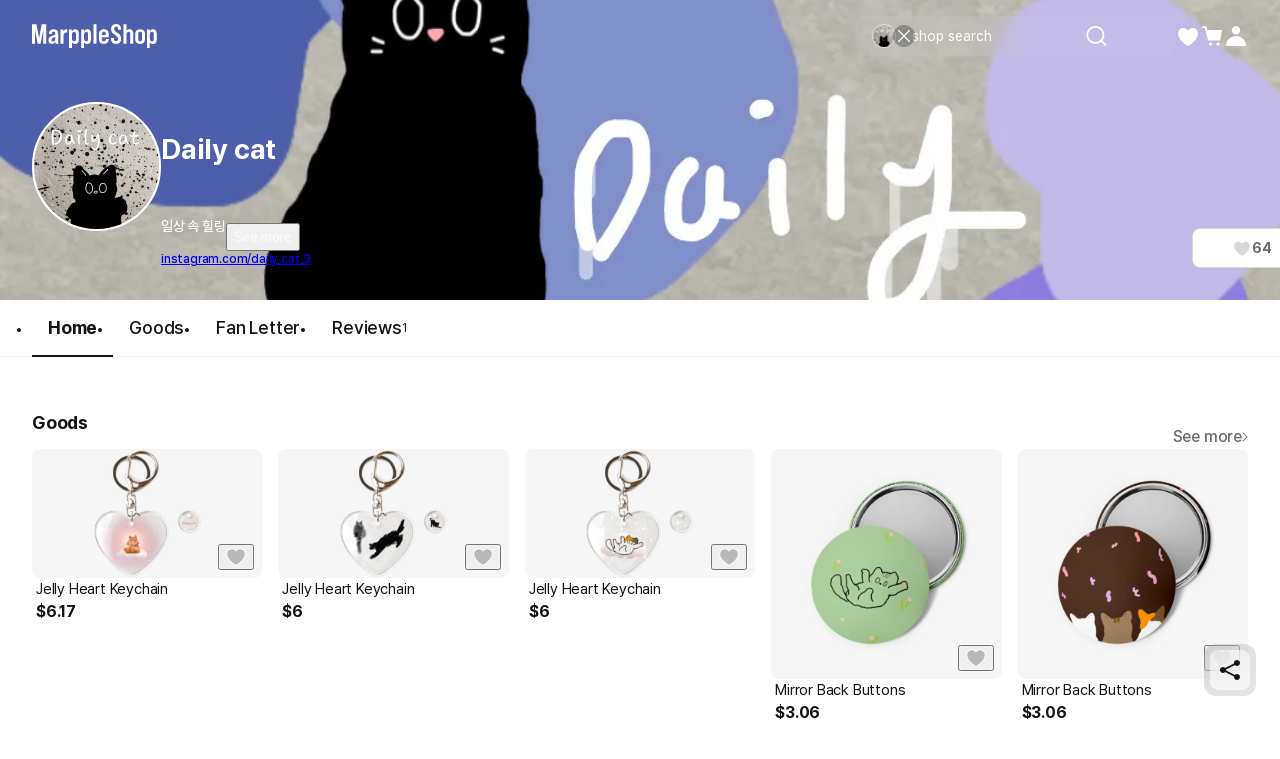

--- FILE ---
content_type: text/html; charset=utf-8
request_url: https://marpple.shop/en/birdbeen
body_size: 38769
content:
<!DOCTYPE html>

<html lang="en"
      class="creator creator creator_store_home membership-sdk-global-style-identifier "
      mp_worker_policy="false"
      master_admin="false"
      is_session="false"
      is_temp=""
      can_selling="true"
      is_seller="false"
      is_crew="false"
      is_verify="false"
      is_mobile="false"
      is_ie="false"
      crew_name=""
      bonus_profit_service="true"
      is_plus="false"
      is_app="false"
      need_adult_check="false"
      not-safe-area="false"
      is_youtube_app="false"
      data-is_inhouse="false"
      safe-area="false"
      data-marketplace_name="MARPPLE_SHOP"
>
<head>
    <meta charset="utf-8">
    <!-- Google Tag Manager -->
    <script>(function(w,d,s,l,i){w[l]=w[l]||[];w[l].push({'gtm.start':
          new Date().getTime(),event:'gtm.js'});var f=d.getElementsByTagName(s)[0],
        j=d.createElement(s),dl=l!='dataLayer'?'&l='+l:'';j.async=true;j.src=
        'https://www.googletagmanager.com/gtm.js?id='+i+dl;f.parentNode.insertBefore(j,f);
      })(window,document,'script','dataLayer','GTM-WZVQ58XT');</script>
    <!-- End Google Tag Manager -->

    
        <meta name="viewport"
              content="viewport-fit=cover,width=device-width,initial-scale=0,minimum-scale=1.0,maximum-scale=1.0,user-scalable=no"
              id="viewport">
    
    
    <meta content="IE=edge" http-equiv="X-UA-Compatible">
    <meta name="format-detection" content="telephone=no">
    <meta name="google-site-verification" content="_RWNKYX0u59GAvQEfFZwz3PEDymirTtzZgggTthHZ84" />
    <meta name="google-site-verification" content="bKTBvNaZd9H6_IWV00LMO5huC3l-i3toOz67FHx282s" />
    <meta name="facebook-domain-verification" content="iqd8u5oo55lc9g73taukae81aowgpo" />
    <meta property="og:type" content="website">
    <meta name="naver-site-verification" content="f3615cca48dea1397cf6af88849219737e72151b" />

    <!--  webtoonfriends.kr 네이버 서치어드바이저 등록-->
    <meta name="naver-site-verification" content="63490e3802ef5048192cd14ff72192a06cb8684e" />
    
        
            <title>
                
                Daily cat
            </title>
        
        <meta name="description" content="일상 속 힐링">
        <meta property="og:image" content="https://common.image.cf.marpple.co/files/u_1722433/2021/9/original/f98b8937772750758cb8b4b1100df812147541841.jpeg?w=1200&f=png">
        <meta property="og:url" content="https://marpple.shop/en/birdbeen">
        <meta property="og:title" content="Daily cat">
        <meta property="og:description" content="일상 속 힐링">
        
    
    <script>
      (function () {
        window.is_ipad_session = false;
        const is_ipad = (() => {
          const ua = navigator.userAgent || navigator.vendor || window.opera;
          const isIpad = /iPad/.test(ua);
          const isMac = /Macintosh/i.test(ua);
          const isTouchDevice = 'ontouchstart' in window || navigator.maxTouchPoints > 1;
          return isIpad || (isMac && isTouchDevice);
        })();

        const html$ = document.querySelector('html');
        const fetchUseIpad = (__use_ipad) => {
          if (typeof fetch == 'function') {
            html$.style.visibility='hidden';
            return fetch('/@api/mp/use_ipad', {
              method: 'PATCH',
              headers: {'Content-Type': 'application/json'},
              body: JSON.stringify({__use_ipad}),
            }).then(r => {
              window.location.reload();
            }).catch(() => {
              html$.style.visibility='';
            });
          }
        };
        if (is_ipad) {
          if (false) {
            if (!is_ipad_session) fetchUseIpad(true);
          } else {
            if (is_ipad_session) fetchUseIpad(false);
          }
          html$.style.overflowY = 'scroll';
        } else {
          if (is_ipad_session) fetchUseIpad(false);
        }
      })();
    </script>

    <link rel="canonical" href="https://marpple.shop/kr/birdbeen">
    
        <link rel="alternate" href="https://marpple.shop/en/birdbeen" hreflang="en" />
    
    
        <link rel="alternate" href="https://marpple.shop/jp/birdbeen" hreflang="ja" />
    
    <!--font family-->
    <link rel="stylesheet preload prefetch" as="style" href="/font/pretendard.css" type="text/css">
    <link rel="stylesheet preload prefetch" as="style" href="/font/unica.css" type="text/css">
    <link rel="stylesheet preload prefetch" as="style" href="/font/bebas.css" type="text/css">
    <link rel="stylesheet preload prefetch" as="style" href="/font/campton.css" type="text/css">

    <link rel="apple-touch-icon-precomposed" href="/ico/creator/apple-touch-icon-precomposed-120.png?v=2024021601"
          sizes="120x120">
    <link rel="apple-touch-icon-precomposed" href="/ico/creator/apple-touch-icon-precomposed-152.png?v=2024021601"
          sizes="152x152">
    <link rel="apple-touch-icon-precomposed" href="/ico/creator/apple-touch-icon-precomposed-180.png?v=2024021601"
          sizes="180x180">
    <link rel="icon" type="image/png" href="/ico/creator/favicon-192.png?v=2024021601" sizes="192x192">
    <link rel="shortcut icon" href="/ico/creator/favicon.ico?v=2024021601" sizes="32x32">

    <link rel="stylesheet" href="/font/font.css?t=202406241115">
    <link rel="stylesheet" href="/font/MakerFont/MakerFont.css?t=202406241115">
    <link rel="stylesheet" href="/font/MakerFont/s3.font.css?t=20250422">
    <link rel="stylesheet" href="/font/settings-libs/linearicons.css?t=2021012915">
    <link rel="stylesheet" href="/font/settings-libs/pe-icon-7-stroke.css">
    <link rel="stylesheet" type="text/css"
          href="//style.marpple.co/dist/style/190516214748/rangeslider_Zhzq6qvfc6V7aT.css">
    <link rel="stylesheet" type="text/css" href="//style.marpple.co/dist/style/190516214748/swiper_sZT7U9dx6kRQbi.css">
    
    <link rel="stylesheet" type="text/css" href="https://s3.marpple.co/build/prod_tts_mps_dist/18096_a8e1d630b7b48633a54c.css">
    <link rel="stylesheet" type="text/css" href="https://s3.marpple.co/build/prod_tts_mps_dist/63314_a614c662052b9dadd9e2.css">
    <link rel="stylesheet" type="text/css" href="https://s3.marpple.co/build/prod_tts_mps_dist/53236_90cdb65737095a763390.css">
    <link rel="stylesheet" type="text/css" href="https://s3.marpple.co/build/prod_tts_mps_dist/38792_dddc8c5fee3e53646ee4.css">
    <link rel="stylesheet" type="text/css" href="https://s3.marpple.co/build/prod_tts_mps_dist/72076_1f937e3790e67508dd6e.css">
    <link rel="stylesheet" type="text/css" href="https://s3.marpple.co/build/prod_tts_mps_dist/34231_09e8a886f2f0f6888506.css">
    
        <link rel="stylesheet" type="text/css" href="https://s3.marpple.co/build/prod_tts_mps_dist/19874_62ef4b3869b52e32d2c2.css">
    
</head>
<body class="creator creator_store_home membership-sdk-global-style-identifier mshop is_pc">
<!-- Google Tag Manager (noscript) -->
<noscript><iframe src="https://www.googletagmanager.com/ns.html?id=GTM-WZVQ58XT"
                  height="0" width="0" style="display:none;visibility:hidden"></iframe></noscript>
<!-- End Google Tag Manager (noscript) -->
<script></script>

<div id="body">
    <div
      class="don_frame is_show "
      id=""
      frame_name="/modules/MShop/App/Store/StoreMain/S/Mui/frame.js"
      frame_index="0"
      frame_tag=""
      hide_frame_button_type=""
      is_height=false
      is-mui="true"
      
      
    >
      <div class="don_wrapper">
        <div class="body">
          <div
            class="don_page is_show "
            id=""
            page_name="/modules/MShop/App/Store/StoreMain/S/Mui/page.js"
            page_index="0"
            tab_length="1"
            hide_frame_button_type=""
            
          >
            <div class="don_wrapper">
              <div class="header">
                <button type="button" class="don_back_page"><span>BACK</span></button><div class="tab_buttons"><button class="tab_button" selected="true" tab_name="/modules/MShop/App/Store/StoreMain/S/Mui/tab.js" tab_index="0"></button></div><button type="button" class="don_hide_frame"><span></span></button>
              </div>
              <div class="body"><div
      class="don_tab  is_show"
      id=""
      tab_name="/modules/MShop/App/Store/StoreMain/S/Mui/tab.js"
      
    >
      <div class="don_wrapper"><div data-rune="StoreMainPage" data-rune-parent="null" class="StoreMainPage">
        <div data-rune="LayoutView" data-rune-parent="StoreMainPage" class="LayoutView layout__0c0dfc36 full_width__0c0dfc36  undefined">
      <div class="body_container__0c0dfc36 LayoutView__body_container"><div data-rune="StoreMainBody" data-rune-parent="LayoutView" class="StoreMainBody page__970d26b4">
        <div data-rune="CreatorShopMainBanner24View" data-rune-parent="StoreMainBody" class="CreatorShopMainBanner24View default_banner__81c905e1">
      <div class="gradient__81c905e1">
            <img
              src="https://common.image.cf.marpple.co/files/u_1722433/2021/9/original/f98b8937772750758cb8b4b1100df812147541841.jpeg?q=80&amp;w=2880&amp;f=webp"
              alt=""
            />
          </div>

      <div
        class="default_creator_shop_information_wrapper__81c905e1"
      >
        <div class="creator_shop_information__81c905e1">
          <img
                alt=""
                src="https://common.image.cf.marpple.co/files/u_1722433/2021/9/original/fb0f80a868e0efed93d3610644dc7e24588bfffd1.jpeg?q=80&amp;w=250&amp;f=webp"
                class="creator_profile_image__81c905e1"
              />

          <div
            class="creator_profile_text__81c905e1 has_creator_thumbnail__81c905e1"
          >
            <div class="main__81c905e1">
              <div class="creator_name__81c905e1">
                <div data-rune="CreatorNameView" data-rune-parent="CreatorShopMainBanner24View" class="CreatorNameView guarantee__dae1df46  xLarge__dae1df46">
      <div class="name__dae1df46"><p
      class="font_28_bold_kr creator_name_text__81c905e1 default_cover__81c905e1"
    >
      Daily cat
    </p></div>
      <div class="svg__dae1df46 pointer__dae1df46">
        
      </div>
    </div>
                
              </div>
            </div>

            <div
              class="sub__81c905e1 show_text__81c905e1"
            >
              <div class="text__81c905e1">
                    <div class="creator_introduce__81c905e1">
                          <p
                            class="font_14_medium_kr creator_introduce_text__81c905e1 default_cover__81c905e1"
                          >
                            일상 속 힐링
                          </p>

                          <button
                            type="button"
                            class="see_more__81c905e1 default_cover__81c905e1 font_14_medium_kr"
                          >
                            See more
                          </button>
                        </div>
                    <div class="link__81c905e1">
                          <a
                            href="https://instagram.com/daily_cat_3"
                            target="_blank"
                            class="font_12_medium_kr link_text__81c905e1 external-url default_cover__81c905e1"
                            >instagram.com/daily_cat_3</a
                          >

                          <!-- https://www.figma.com/design/Top00pi5q5ylSxEviOOciV?node-id=23108-27970&m=dev#1347612635 -->
                          
                        </div>
                  </div>

              <div class="button_gap__81c905e1">
                
                
                
                <button
      data-rune="DetachedButtonView" data-rune-parent="CreatorShopMainBanner24View" class="DetachedButtonView size_40__12d096c2 style_secondary_a__12d096c2 like_button__81c905e1"
      
      
    >
      <svg
  xmlns="http://www.w3.org/2000/svg"
  width="100%"
  height="100%"
  viewBox="0 0 17 16"
  fill="none"
>
  <path
    d="M14.8548 4.83984C14.2553 3.37317 12.9364 2.6665 11.6175 2.6665C10.4186 2.6665 9.22622 3.25317 8.57344 4.3865C8.56012 4.4065 8.54679 4.43317 8.53347 4.45317C8.52015 4.47317 8.50683 4.47984 8.48684 4.47984C8.46686 4.47984 8.45354 4.47317 8.44022 4.45317C8.4269 4.43317 8.41357 4.4065 8.40025 4.3865C7.75413 3.25317 6.55513 2.6665 5.35614 2.6665C4.05057 2.6665 2.73167 3.37317 2.13218 4.83984C1.32619 6.81317 2.27206 8.99317 3.50436 10.5732C5.98228 13.5198 8.00059 14.4732 8.42023 14.6532C8.47352 14.6732 8.52681 14.6732 8.5801 14.6532C8.99975 14.4798 11.0114 13.5265 13.496 10.5732C14.7216 8.99317 15.6741 6.81317 14.8682 4.83984H14.8548Z"
    fill="#D9D9D9"
  />
</svg>
    <span class="font_14_bold_kr">64</span> 
    </button>
              </div>
            </div>
          </div>
        </div>
      </div>
    </div>
        <div class="sub_header__970d26b4">
          <nav data-rune="LnbCreatorShop24View" data-rune-parent="StoreMainBody" class="LnbCreatorShop24View lnb_creator_shop_2_4__040660ba">
      <ul class="menu_list__040660ba">
        <li>
              <a
      data-rune="TabCreatorShopView" data-rune-parent="LnbCreatorShop24View" class="TabCreatorShopView font_18_bold_kr select_pc__a608270d"
      href="/birdbeen"
    >
      Home <div class="line__a608270d"></div>
    </a>
            </li><li>
              <a
      data-rune="TabCreatorShopView" data-rune-parent="LnbCreatorShop24View" class="TabCreatorShopView font_18_medium_kr unselect_pc__a608270d"
      href="/birdbeen/products?cate_root_id=1"
    >
      Goods 
    </a>
            </li><li>
              <a
      data-rune="TabCreatorShopView" data-rune-parent="LnbCreatorShop24View" class="TabCreatorShopView font_18_medium_kr unselect_pc__a608270d"
      href="/birdbeen/fan-letter"
    >
      Fan Letter 
    </a>
            </li><li>
              <a
      data-rune="TabCreatorShopView" data-rune-parent="LnbCreatorShop24View" class="TabCreatorShopView font_18_medium_kr unselect_pc__a608270d"
      href="/birdbeen/review"
    >
      <span class="font_18_medium_kr">Reviews</span
                        ><span class="font_12_regular_kr count__040660ba">1</span> 
    </a>
            </li>
      </ul>
    </nav>
        </div>

        <div class="store_main_wrap__970d26b4">
          <!-- 1. 멤버십 / 커미션 / 후원 -->
          

          <!-- 2. 굿즈 -->
          <!-- 3. 핸드메이드 -->
          <!-- 4. 브랜드딜 -->
          <!-- 5. 전자책 -->
          
                        <div class="section_wrapper__970d26b4">
                          <div class="title__970d26b4">
                            <div data-rune="SectionTitle" data-rune-parent="StoreMainBody" class="SectionTitle section_title__99a6df45 semiMedium__99a6df45">
      <div class="title_wrapper__99a6df45">
        <div data-rune="Title" data-rune-parent="SectionTitle" class="Title page_title__2bac9b66 undefined light__2bac9b66 undefined">
        

        <div class="title__2bac9b66"">
          <h2 class="font_18_bold_kr">Goods</h2>
          
        </div>

      </div>
        <div class="plugin_views__99a6df45"><a
        data-rune="SeeMoreLinkView" data-rune-parent="SectionTitle" class="SeeMoreLinkView see_more__e272de66 font_16_medium_kr undefined light__e272de66"
        data-post-message="$dataStr_{(2)navigate(2):{(2)name(2):(2)EmptyScreen(2),(2)params(2):{(2)uri(2):(2)/en/birdbeen/products?cate_root_id=1(2)}}}"
        href="/en/birdbeen/products?cate_root_id=1"
      >
        See more
        <svg
  xmlns="http://www.w3.org/2000/svg"
  width="100%"
  height="100%"
  viewBox="0 0 6 12"
  fill="none"
>
  <g clip-path="url(#clip0_5425_6148)">
    <path
      d="M0.561523 10.001C0.561523 9.89098 0.601523 9.77598 0.691523 9.69098L4.38152 6.00098L0.691523 2.31098C0.521523 2.14098 0.521523 1.86098 0.691523 1.69098C0.861523 1.52098 1.14152 1.52098 1.31152 1.69098L5.31152 5.69098C5.48152 5.86098 5.48152 6.14098 5.31152 6.31098L1.31152 10.311C1.14152 10.481 0.861523 10.481 0.691523 10.311C0.606523 10.226 0.561523 10.111 0.561523 10.001Z"
      fill="currentColor"
    />
  </g>
  <defs>
    <clipPath id="clip0_5425_6148">
      <rect width="6" height="12" fill="white" />
    </clipPath>
  </defs>
</svg>
      </a></div>
      </div>
      
    </div>
                          </div>
                          <div class="list__970d26b4">
                            <div data-rune="CardProductControllerView" data-rune-parent="StoreMainBody" class="CardProductControllerView" >
        <div data-rune="CardProductView" data-rune-parent="CardProductControllerView" class="CardProductView type_c_size_large_layout_vertical__afa4a570">
        <div
        data-rune="ProductImageView" data-rune-parent="CardProductView" class="ProductImageView product_image__b6c592f5 size_xlarge_large__b6c592f5"
      >
        <div
              class="badge_main_wrapper__b6c592f5 size_xlarge_large__b6c592f5"
            >
              
            </div>
        <div
              class="badge_realtime_wrapper__b6c592f5 size_xlarge_large__b6c592f5"
            >
              
            </div>

        <button
          type="button"
          class="like_wrapper__b6c592f5 size_xlarge_large__b6c592f5"
        >
          <span data-rune="LikeView" data-rune-parent="ProductImageView" class="LikeView size_large__842e7562"><svg
  xmlns="http://www.w3.org/2000/svg"
  width="100%"
  height="100%"
  viewBox="0 0 18 18"
  fill="none"
>
  <path
    d="M16.6262 4.5352C15.9068 2.82433 14.3241 2 12.7415 2C11.3027 2 9.87186 2.68435 9.08852 4.00639C9.07253 4.02972 9.05654 4.06083 9.04056 4.08416C9.02457 4.10749 9.00858 4.11526 8.9846 4.11526C8.96062 4.11526 8.94464 4.10749 8.92865 4.08416C8.91266 4.06083 8.89668 4.02972 8.88069 4.00639C8.10534 2.68435 6.66655 2 5.22776 2C3.66107 2 2.0784 2.82433 1.359 4.5352C0.391816 6.83711 1.52686 9.38009 3.00562 11.2232C5.97913 14.6605 8.40109 15.7725 8.90467 15.9825C8.96862 16.0058 9.03256 16.0058 9.09651 15.9825C9.60009 15.7803 12.0141 14.6682 14.9956 11.2232C16.4663 9.38009 17.6094 6.83711 16.6422 4.5352H16.6262Z"
    fill="#141414"
    fill-opacity="0.25"
  />
  <path
    d="M12.7412 1.5C14.3999 1.5 16.0824 2.32223 16.9443 4.03516H16.9746L17.1035 4.3418C18.1817 6.90843 16.8867 9.65542 15.3867 11.5352L15.3799 11.543L15.374 11.5508C12.3391 15.0576 9.85845 16.2152 9.2832 16.4463L9.26758 16.4521C9.09304 16.5158 8.90792 16.5158 8.7334 16.4521L8.71191 16.4443C8.14422 16.2076 5.65698 15.0513 2.62793 11.5498L2.62109 11.543L2.61523 11.5361C1.10559 9.65449 -0.179715 6.90793 0.898438 4.3418L1.06055 3.99316C1.92815 2.30917 3.59631 1.50007 5.22754 1.5C6.6369 1.5 8.06712 2.09579 8.98535 3.27441C9.90681 2.09683 11.33 1.50007 12.7412 1.5Z"
    stroke="white"
    stroke-opacity="0.6"
  />
</svg></span>
        </button>

        <a class="image_wrapper__b6c592f5" href="/birdbeen/products/8759245" data-post-message="$dataStr_{(2)navigate(2):{(2)name(2):(2)SubScreen(2),(2)params(2):{(2)uri(2):(2)/birdbeen/products/8759245(2)}}}">
          <img
            alt="Daily cat, Jelly Heart Keychain"
            class="image__b6c592f5 lazy-src"
            data-src="https://common.image.cf.marpple.co/files/u_1722433/2021/10/original/291b76b7f99a7f0329c3dd20fdbc688998b1ae6c1.png?q=92&amp;w=336&amp;f=webp&amp;bg=f6f6f6"
            data-composite_template_id="undefined"
            style="max-width:56.00000000000001%;max-height:56.00000000000001%;"
          />
        </a>
      </div>

        <div class="product_info_detail__afa4a570">
          <div
            class="info__afa4a570"
          >
            <a
        data-rune="ProductTitleView" data-rune-parent="CardProductView" class="ProductTitleView adult_off_text_layout__f0ec7e20 font_15_regular_kr"
        href="/birdbeen/products/8759245"
        data-post-message="$dataStr_{(2)navigate(2):{(2)name(2):(2)SubScreen(2),(2)params(2):{(2)uri(2):(2)/birdbeen/products/8759245(2)}}}"
      >
        Jelly Heart Keychain
      </a>
            <span data-rune="PriceView" data-rune-parent="CardProductView" class="PriceView font_16_bold_kr price-number"><span>$</span><span>6.17</span></span>
          </div>

          <div class="badge_sub__afa4a570">
            
          </div>
        </div>
      </div>
      </div><div data-rune="CardProductControllerView" data-rune-parent="StoreMainBody" class="CardProductControllerView" >
        <div data-rune="CardProductView" data-rune-parent="CardProductControllerView" class="CardProductView type_c_size_large_layout_vertical__afa4a570">
        <div
        data-rune="ProductImageView" data-rune-parent="CardProductView" class="ProductImageView product_image__b6c592f5 size_xlarge_large__b6c592f5"
      >
        <div
              class="badge_main_wrapper__b6c592f5 size_xlarge_large__b6c592f5"
            >
              
            </div>
        <div
              class="badge_realtime_wrapper__b6c592f5 size_xlarge_large__b6c592f5"
            >
              
            </div>

        <button
          type="button"
          class="like_wrapper__b6c592f5 size_xlarge_large__b6c592f5"
        >
          <span data-rune="LikeView" data-rune-parent="ProductImageView" class="LikeView size_large__842e7562"><svg
  xmlns="http://www.w3.org/2000/svg"
  width="100%"
  height="100%"
  viewBox="0 0 18 18"
  fill="none"
>
  <path
    d="M16.6262 4.5352C15.9068 2.82433 14.3241 2 12.7415 2C11.3027 2 9.87186 2.68435 9.08852 4.00639C9.07253 4.02972 9.05654 4.06083 9.04056 4.08416C9.02457 4.10749 9.00858 4.11526 8.9846 4.11526C8.96062 4.11526 8.94464 4.10749 8.92865 4.08416C8.91266 4.06083 8.89668 4.02972 8.88069 4.00639C8.10534 2.68435 6.66655 2 5.22776 2C3.66107 2 2.0784 2.82433 1.359 4.5352C0.391816 6.83711 1.52686 9.38009 3.00562 11.2232C5.97913 14.6605 8.40109 15.7725 8.90467 15.9825C8.96862 16.0058 9.03256 16.0058 9.09651 15.9825C9.60009 15.7803 12.0141 14.6682 14.9956 11.2232C16.4663 9.38009 17.6094 6.83711 16.6422 4.5352H16.6262Z"
    fill="#141414"
    fill-opacity="0.25"
  />
  <path
    d="M12.7412 1.5C14.3999 1.5 16.0824 2.32223 16.9443 4.03516H16.9746L17.1035 4.3418C18.1817 6.90843 16.8867 9.65542 15.3867 11.5352L15.3799 11.543L15.374 11.5508C12.3391 15.0576 9.85845 16.2152 9.2832 16.4463L9.26758 16.4521C9.09304 16.5158 8.90792 16.5158 8.7334 16.4521L8.71191 16.4443C8.14422 16.2076 5.65698 15.0513 2.62793 11.5498L2.62109 11.543L2.61523 11.5361C1.10559 9.65449 -0.179715 6.90793 0.898438 4.3418L1.06055 3.99316C1.92815 2.30917 3.59631 1.50007 5.22754 1.5C6.6369 1.5 8.06712 2.09579 8.98535 3.27441C9.90681 2.09683 11.33 1.50007 12.7412 1.5Z"
    stroke="white"
    stroke-opacity="0.6"
  />
</svg></span>
        </button>

        <a class="image_wrapper__b6c592f5" href="/birdbeen/products/8706271" data-post-message="$dataStr_{(2)navigate(2):{(2)name(2):(2)SubScreen(2),(2)params(2):{(2)uri(2):(2)/birdbeen/products/8706271(2)}}}">
          <img
            alt="Daily cat, Jelly Heart Keychain"
            class="image__b6c592f5 lazy-src"
            data-src="https://common.image.cf.marpple.co/files/u_1722433/2021/9/original/40fb2da012311c8c61baf34e84d031792ceec93c1.png?q=92&amp;w=336&amp;f=webp&amp;bg=f6f6f6"
            data-composite_template_id="undefined"
            style="max-width:56.00000000000001%;max-height:56.00000000000001%;"
          />
        </a>
      </div>

        <div class="product_info_detail__afa4a570">
          <div
            class="info__afa4a570"
          >
            <a
        data-rune="ProductTitleView" data-rune-parent="CardProductView" class="ProductTitleView adult_off_text_layout__f0ec7e20 font_15_regular_kr"
        href="/birdbeen/products/8706271"
        data-post-message="$dataStr_{(2)navigate(2):{(2)name(2):(2)SubScreen(2),(2)params(2):{(2)uri(2):(2)/birdbeen/products/8706271(2)}}}"
      >
        Jelly Heart Keychain
      </a>
            <span data-rune="PriceView" data-rune-parent="CardProductView" class="PriceView font_16_bold_kr price-number"><span>$</span><span>6</span></span>
          </div>

          <div class="badge_sub__afa4a570">
            
          </div>
        </div>
      </div>
      </div><div data-rune="CardProductControllerView" data-rune-parent="StoreMainBody" class="CardProductControllerView" >
        <div data-rune="CardProductView" data-rune-parent="CardProductControllerView" class="CardProductView type_c_size_large_layout_vertical__afa4a570">
        <div
        data-rune="ProductImageView" data-rune-parent="CardProductView" class="ProductImageView product_image__b6c592f5 size_xlarge_large__b6c592f5"
      >
        <div
              class="badge_main_wrapper__b6c592f5 size_xlarge_large__b6c592f5"
            >
              
            </div>
        <div
              class="badge_realtime_wrapper__b6c592f5 size_xlarge_large__b6c592f5"
            >
              
            </div>

        <button
          type="button"
          class="like_wrapper__b6c592f5 size_xlarge_large__b6c592f5"
        >
          <span data-rune="LikeView" data-rune-parent="ProductImageView" class="LikeView size_large__842e7562"><svg
  xmlns="http://www.w3.org/2000/svg"
  width="100%"
  height="100%"
  viewBox="0 0 18 18"
  fill="none"
>
  <path
    d="M16.6262 4.5352C15.9068 2.82433 14.3241 2 12.7415 2C11.3027 2 9.87186 2.68435 9.08852 4.00639C9.07253 4.02972 9.05654 4.06083 9.04056 4.08416C9.02457 4.10749 9.00858 4.11526 8.9846 4.11526C8.96062 4.11526 8.94464 4.10749 8.92865 4.08416C8.91266 4.06083 8.89668 4.02972 8.88069 4.00639C8.10534 2.68435 6.66655 2 5.22776 2C3.66107 2 2.0784 2.82433 1.359 4.5352C0.391816 6.83711 1.52686 9.38009 3.00562 11.2232C5.97913 14.6605 8.40109 15.7725 8.90467 15.9825C8.96862 16.0058 9.03256 16.0058 9.09651 15.9825C9.60009 15.7803 12.0141 14.6682 14.9956 11.2232C16.4663 9.38009 17.6094 6.83711 16.6422 4.5352H16.6262Z"
    fill="#141414"
    fill-opacity="0.25"
  />
  <path
    d="M12.7412 1.5C14.3999 1.5 16.0824 2.32223 16.9443 4.03516H16.9746L17.1035 4.3418C18.1817 6.90843 16.8867 9.65542 15.3867 11.5352L15.3799 11.543L15.374 11.5508C12.3391 15.0576 9.85845 16.2152 9.2832 16.4463L9.26758 16.4521C9.09304 16.5158 8.90792 16.5158 8.7334 16.4521L8.71191 16.4443C8.14422 16.2076 5.65698 15.0513 2.62793 11.5498L2.62109 11.543L2.61523 11.5361C1.10559 9.65449 -0.179715 6.90793 0.898438 4.3418L1.06055 3.99316C1.92815 2.30917 3.59631 1.50007 5.22754 1.5C6.6369 1.5 8.06712 2.09579 8.98535 3.27441C9.90681 2.09683 11.33 1.50007 12.7412 1.5Z"
    stroke="white"
    stroke-opacity="0.6"
  />
</svg></span>
        </button>

        <a class="image_wrapper__b6c592f5" href="/birdbeen/products/8619337" data-post-message="$dataStr_{(2)navigate(2):{(2)name(2):(2)SubScreen(2),(2)params(2):{(2)uri(2):(2)/birdbeen/products/8619337(2)}}}">
          <img
            alt="Daily cat, Jelly Heart Keychain"
            class="image__b6c592f5 lazy-src"
            data-src="https://common.image.cf.marpple.co/files/u_1722433/2021/9/original/a823fbcdb9ee2c979f543bd2334ca96e196564af1.png?q=92&amp;w=336&amp;f=webp&amp;bg=f6f6f6"
            data-composite_template_id="undefined"
            style="max-width:56.00000000000001%;max-height:56.00000000000001%;"
          />
        </a>
      </div>

        <div class="product_info_detail__afa4a570">
          <div
            class="info__afa4a570"
          >
            <a
        data-rune="ProductTitleView" data-rune-parent="CardProductView" class="ProductTitleView adult_off_text_layout__f0ec7e20 font_15_regular_kr"
        href="/birdbeen/products/8619337"
        data-post-message="$dataStr_{(2)navigate(2):{(2)name(2):(2)SubScreen(2),(2)params(2):{(2)uri(2):(2)/birdbeen/products/8619337(2)}}}"
      >
        Jelly Heart Keychain
      </a>
            <span data-rune="PriceView" data-rune-parent="CardProductView" class="PriceView font_16_bold_kr price-number"><span>$</span><span>6</span></span>
          </div>

          <div class="badge_sub__afa4a570">
            
          </div>
        </div>
      </div>
      </div><div data-rune="CardProductControllerView" data-rune-parent="StoreMainBody" class="CardProductControllerView" >
        <div data-rune="CardProductView" data-rune-parent="CardProductControllerView" class="CardProductView type_c_size_large_layout_vertical__afa4a570">
        <div
        data-rune="ProductImageView" data-rune-parent="CardProductView" class="ProductImageView product_image__b6c592f5 size_xlarge_large__b6c592f5"
      >
        <div
              class="badge_main_wrapper__b6c592f5 size_xlarge_large__b6c592f5"
            >
              
            </div>
        <div
              class="badge_realtime_wrapper__b6c592f5 size_xlarge_large__b6c592f5"
            >
              
            </div>

        <button
          type="button"
          class="like_wrapper__b6c592f5 size_xlarge_large__b6c592f5"
        >
          <span data-rune="LikeView" data-rune-parent="ProductImageView" class="LikeView size_large__842e7562"><svg
  xmlns="http://www.w3.org/2000/svg"
  width="100%"
  height="100%"
  viewBox="0 0 18 18"
  fill="none"
>
  <path
    d="M16.6262 4.5352C15.9068 2.82433 14.3241 2 12.7415 2C11.3027 2 9.87186 2.68435 9.08852 4.00639C9.07253 4.02972 9.05654 4.06083 9.04056 4.08416C9.02457 4.10749 9.00858 4.11526 8.9846 4.11526C8.96062 4.11526 8.94464 4.10749 8.92865 4.08416C8.91266 4.06083 8.89668 4.02972 8.88069 4.00639C8.10534 2.68435 6.66655 2 5.22776 2C3.66107 2 2.0784 2.82433 1.359 4.5352C0.391816 6.83711 1.52686 9.38009 3.00562 11.2232C5.97913 14.6605 8.40109 15.7725 8.90467 15.9825C8.96862 16.0058 9.03256 16.0058 9.09651 15.9825C9.60009 15.7803 12.0141 14.6682 14.9956 11.2232C16.4663 9.38009 17.6094 6.83711 16.6422 4.5352H16.6262Z"
    fill="#141414"
    fill-opacity="0.25"
  />
  <path
    d="M12.7412 1.5C14.3999 1.5 16.0824 2.32223 16.9443 4.03516H16.9746L17.1035 4.3418C18.1817 6.90843 16.8867 9.65542 15.3867 11.5352L15.3799 11.543L15.374 11.5508C12.3391 15.0576 9.85845 16.2152 9.2832 16.4463L9.26758 16.4521C9.09304 16.5158 8.90792 16.5158 8.7334 16.4521L8.71191 16.4443C8.14422 16.2076 5.65698 15.0513 2.62793 11.5498L2.62109 11.543L2.61523 11.5361C1.10559 9.65449 -0.179715 6.90793 0.898438 4.3418L1.06055 3.99316C1.92815 2.30917 3.59631 1.50007 5.22754 1.5C6.6369 1.5 8.06712 2.09579 8.98535 3.27441C9.90681 2.09683 11.33 1.50007 12.7412 1.5Z"
    stroke="white"
    stroke-opacity="0.6"
  />
</svg></span>
        </button>

        <a class="image_wrapper__b6c592f5" href="/birdbeen/products/8646404" data-post-message="$dataStr_{(2)navigate(2):{(2)name(2):(2)SubScreen(2),(2)params(2):{(2)uri(2):(2)/birdbeen/products/8646404(2)}}}">
          <img
            alt="Daily cat, Mirror Back Buttons"
            class="image__b6c592f5 lazy-src"
            data-src="https://common.image.cf.marpple.co/files/u_1722433/2021/9/original/92ffd3eff297bf1bea302a9f5e79c5198b451a591.png?q=92&amp;w=600&amp;f=webp&amp;bg=f6f6f6"
            data-composite_template_id="764"
            style="undefined"
          />
        </a>
      </div>

        <div class="product_info_detail__afa4a570">
          <div
            class="info__afa4a570"
          >
            <a
        data-rune="ProductTitleView" data-rune-parent="CardProductView" class="ProductTitleView adult_off_text_layout__f0ec7e20 font_15_regular_kr"
        href="/birdbeen/products/8646404"
        data-post-message="$dataStr_{(2)navigate(2):{(2)name(2):(2)SubScreen(2),(2)params(2):{(2)uri(2):(2)/birdbeen/products/8646404(2)}}}"
      >
        Mirror Back Buttons
      </a>
            <span data-rune="PriceView" data-rune-parent="CardProductView" class="PriceView font_16_bold_kr price-number"><span>$</span><span>3.06</span></span>
          </div>

          <div class="badge_sub__afa4a570">
            
          </div>
        </div>
      </div>
      </div><div data-rune="CardProductControllerView" data-rune-parent="StoreMainBody" class="CardProductControllerView" >
        <div data-rune="CardProductView" data-rune-parent="CardProductControllerView" class="CardProductView type_c_size_large_layout_vertical__afa4a570">
        <div
        data-rune="ProductImageView" data-rune-parent="CardProductView" class="ProductImageView product_image__b6c592f5 size_xlarge_large__b6c592f5"
      >
        <div
              class="badge_main_wrapper__b6c592f5 size_xlarge_large__b6c592f5"
            >
              
            </div>
        <div
              class="badge_realtime_wrapper__b6c592f5 size_xlarge_large__b6c592f5"
            >
              
            </div>

        <button
          type="button"
          class="like_wrapper__b6c592f5 size_xlarge_large__b6c592f5"
        >
          <span data-rune="LikeView" data-rune-parent="ProductImageView" class="LikeView size_large__842e7562"><svg
  xmlns="http://www.w3.org/2000/svg"
  width="100%"
  height="100%"
  viewBox="0 0 18 18"
  fill="none"
>
  <path
    d="M16.6262 4.5352C15.9068 2.82433 14.3241 2 12.7415 2C11.3027 2 9.87186 2.68435 9.08852 4.00639C9.07253 4.02972 9.05654 4.06083 9.04056 4.08416C9.02457 4.10749 9.00858 4.11526 8.9846 4.11526C8.96062 4.11526 8.94464 4.10749 8.92865 4.08416C8.91266 4.06083 8.89668 4.02972 8.88069 4.00639C8.10534 2.68435 6.66655 2 5.22776 2C3.66107 2 2.0784 2.82433 1.359 4.5352C0.391816 6.83711 1.52686 9.38009 3.00562 11.2232C5.97913 14.6605 8.40109 15.7725 8.90467 15.9825C8.96862 16.0058 9.03256 16.0058 9.09651 15.9825C9.60009 15.7803 12.0141 14.6682 14.9956 11.2232C16.4663 9.38009 17.6094 6.83711 16.6422 4.5352H16.6262Z"
    fill="#141414"
    fill-opacity="0.25"
  />
  <path
    d="M12.7412 1.5C14.3999 1.5 16.0824 2.32223 16.9443 4.03516H16.9746L17.1035 4.3418C18.1817 6.90843 16.8867 9.65542 15.3867 11.5352L15.3799 11.543L15.374 11.5508C12.3391 15.0576 9.85845 16.2152 9.2832 16.4463L9.26758 16.4521C9.09304 16.5158 8.90792 16.5158 8.7334 16.4521L8.71191 16.4443C8.14422 16.2076 5.65698 15.0513 2.62793 11.5498L2.62109 11.543L2.61523 11.5361C1.10559 9.65449 -0.179715 6.90793 0.898438 4.3418L1.06055 3.99316C1.92815 2.30917 3.59631 1.50007 5.22754 1.5C6.6369 1.5 8.06712 2.09579 8.98535 3.27441C9.90681 2.09683 11.33 1.50007 12.7412 1.5Z"
    stroke="white"
    stroke-opacity="0.6"
  />
</svg></span>
        </button>

        <a class="image_wrapper__b6c592f5" href="/birdbeen/products/8646335" data-post-message="$dataStr_{(2)navigate(2):{(2)name(2):(2)SubScreen(2),(2)params(2):{(2)uri(2):(2)/birdbeen/products/8646335(2)}}}">
          <img
            alt="Daily cat, Mirror Back Buttons"
            class="image__b6c592f5 lazy-src"
            data-src="https://common.image.cf.marpple.co/files/u_1722433/2021/9/original/1830655888e38d991706fc57c6170e42b21ef2571.png?q=92&amp;w=600&amp;f=webp&amp;bg=f6f6f6"
            data-composite_template_id="764"
            style="undefined"
          />
        </a>
      </div>

        <div class="product_info_detail__afa4a570">
          <div
            class="info__afa4a570"
          >
            <a
        data-rune="ProductTitleView" data-rune-parent="CardProductView" class="ProductTitleView adult_off_text_layout__f0ec7e20 font_15_regular_kr"
        href="/birdbeen/products/8646335"
        data-post-message="$dataStr_{(2)navigate(2):{(2)name(2):(2)SubScreen(2),(2)params(2):{(2)uri(2):(2)/birdbeen/products/8646335(2)}}}"
      >
        Mirror Back Buttons
      </a>
            <span data-rune="PriceView" data-rune-parent="CardProductView" class="PriceView font_16_bold_kr price-number"><span>$</span><span>3.06</span></span>
          </div>

          <div class="badge_sub__afa4a570">
            
          </div>
        </div>
      </div>
      </div><div data-rune="CardProductControllerView" data-rune-parent="StoreMainBody" class="CardProductControllerView" >
        <div data-rune="CardProductView" data-rune-parent="CardProductControllerView" class="CardProductView type_c_size_large_layout_vertical__afa4a570">
        <div
        data-rune="ProductImageView" data-rune-parent="CardProductView" class="ProductImageView product_image__b6c592f5 size_xlarge_large__b6c592f5"
      >
        <div
              class="badge_main_wrapper__b6c592f5 size_xlarge_large__b6c592f5"
            >
              
            </div>
        <div
              class="badge_realtime_wrapper__b6c592f5 size_xlarge_large__b6c592f5"
            >
              
            </div>

        <button
          type="button"
          class="like_wrapper__b6c592f5 size_xlarge_large__b6c592f5"
        >
          <span data-rune="LikeView" data-rune-parent="ProductImageView" class="LikeView size_large__842e7562"><svg
  xmlns="http://www.w3.org/2000/svg"
  width="100%"
  height="100%"
  viewBox="0 0 18 18"
  fill="none"
>
  <path
    d="M16.6262 4.5352C15.9068 2.82433 14.3241 2 12.7415 2C11.3027 2 9.87186 2.68435 9.08852 4.00639C9.07253 4.02972 9.05654 4.06083 9.04056 4.08416C9.02457 4.10749 9.00858 4.11526 8.9846 4.11526C8.96062 4.11526 8.94464 4.10749 8.92865 4.08416C8.91266 4.06083 8.89668 4.02972 8.88069 4.00639C8.10534 2.68435 6.66655 2 5.22776 2C3.66107 2 2.0784 2.82433 1.359 4.5352C0.391816 6.83711 1.52686 9.38009 3.00562 11.2232C5.97913 14.6605 8.40109 15.7725 8.90467 15.9825C8.96862 16.0058 9.03256 16.0058 9.09651 15.9825C9.60009 15.7803 12.0141 14.6682 14.9956 11.2232C16.4663 9.38009 17.6094 6.83711 16.6422 4.5352H16.6262Z"
    fill="#141414"
    fill-opacity="0.25"
  />
  <path
    d="M12.7412 1.5C14.3999 1.5 16.0824 2.32223 16.9443 4.03516H16.9746L17.1035 4.3418C18.1817 6.90843 16.8867 9.65542 15.3867 11.5352L15.3799 11.543L15.374 11.5508C12.3391 15.0576 9.85845 16.2152 9.2832 16.4463L9.26758 16.4521C9.09304 16.5158 8.90792 16.5158 8.7334 16.4521L8.71191 16.4443C8.14422 16.2076 5.65698 15.0513 2.62793 11.5498L2.62109 11.543L2.61523 11.5361C1.10559 9.65449 -0.179715 6.90793 0.898438 4.3418L1.06055 3.99316C1.92815 2.30917 3.59631 1.50007 5.22754 1.5C6.6369 1.5 8.06712 2.09579 8.98535 3.27441C9.90681 2.09683 11.33 1.50007 12.7412 1.5Z"
    stroke="white"
    stroke-opacity="0.6"
  />
</svg></span>
        </button>

        <a class="image_wrapper__b6c592f5" href="/birdbeen/products/8591081" data-post-message="$dataStr_{(2)navigate(2):{(2)name(2):(2)SubScreen(2),(2)params(2):{(2)uri(2):(2)/birdbeen/products/8591081(2)}}}">
          <img
            alt="Daily cat, Mirror Back Buttons"
            class="image__b6c592f5 lazy-src"
            data-src="https://common.image.cf.marpple.co/files/u_1722433/2021/9/original/bb80df0ccaeae7fb2bf450de0254099f66309edd1.png?q=92&amp;w=600&amp;f=webp&amp;bg=f6f6f6"
            data-composite_template_id="764"
            style="undefined"
          />
        </a>
      </div>

        <div class="product_info_detail__afa4a570">
          <div
            class="info__afa4a570"
          >
            <a
        data-rune="ProductTitleView" data-rune-parent="CardProductView" class="ProductTitleView adult_off_text_layout__f0ec7e20 font_15_regular_kr"
        href="/birdbeen/products/8591081"
        data-post-message="$dataStr_{(2)navigate(2):{(2)name(2):(2)SubScreen(2),(2)params(2):{(2)uri(2):(2)/birdbeen/products/8591081(2)}}}"
      >
        Mirror Back Buttons
      </a>
            <span data-rune="PriceView" data-rune-parent="CardProductView" class="PriceView font_16_bold_kr price-number"><span>$</span><span>3.06</span></span>
          </div>

          <div class="badge_sub__afa4a570">
            
          </div>
        </div>
      </div>
      </div><div data-rune="CardProductControllerView" data-rune-parent="StoreMainBody" class="CardProductControllerView" >
        <div data-rune="CardProductView" data-rune-parent="CardProductControllerView" class="CardProductView type_c_size_large_layout_vertical__afa4a570">
        <div
        data-rune="ProductImageView" data-rune-parent="CardProductView" class="ProductImageView product_image__b6c592f5 size_xlarge_large__b6c592f5"
      >
        <div
              class="badge_main_wrapper__b6c592f5 size_xlarge_large__b6c592f5"
            >
              
            </div>
        <div
              class="badge_realtime_wrapper__b6c592f5 size_xlarge_large__b6c592f5"
            >
              
            </div>

        <button
          type="button"
          class="like_wrapper__b6c592f5 size_xlarge_large__b6c592f5"
        >
          <span data-rune="LikeView" data-rune-parent="ProductImageView" class="LikeView size_large__842e7562"><svg
  xmlns="http://www.w3.org/2000/svg"
  width="100%"
  height="100%"
  viewBox="0 0 18 18"
  fill="none"
>
  <path
    d="M16.6262 4.5352C15.9068 2.82433 14.3241 2 12.7415 2C11.3027 2 9.87186 2.68435 9.08852 4.00639C9.07253 4.02972 9.05654 4.06083 9.04056 4.08416C9.02457 4.10749 9.00858 4.11526 8.9846 4.11526C8.96062 4.11526 8.94464 4.10749 8.92865 4.08416C8.91266 4.06083 8.89668 4.02972 8.88069 4.00639C8.10534 2.68435 6.66655 2 5.22776 2C3.66107 2 2.0784 2.82433 1.359 4.5352C0.391816 6.83711 1.52686 9.38009 3.00562 11.2232C5.97913 14.6605 8.40109 15.7725 8.90467 15.9825C8.96862 16.0058 9.03256 16.0058 9.09651 15.9825C9.60009 15.7803 12.0141 14.6682 14.9956 11.2232C16.4663 9.38009 17.6094 6.83711 16.6422 4.5352H16.6262Z"
    fill="#141414"
    fill-opacity="0.25"
  />
  <path
    d="M12.7412 1.5C14.3999 1.5 16.0824 2.32223 16.9443 4.03516H16.9746L17.1035 4.3418C18.1817 6.90843 16.8867 9.65542 15.3867 11.5352L15.3799 11.543L15.374 11.5508C12.3391 15.0576 9.85845 16.2152 9.2832 16.4463L9.26758 16.4521C9.09304 16.5158 8.90792 16.5158 8.7334 16.4521L8.71191 16.4443C8.14422 16.2076 5.65698 15.0513 2.62793 11.5498L2.62109 11.543L2.61523 11.5361C1.10559 9.65449 -0.179715 6.90793 0.898438 4.3418L1.06055 3.99316C1.92815 2.30917 3.59631 1.50007 5.22754 1.5C6.6369 1.5 8.06712 2.09579 8.98535 3.27441C9.90681 2.09683 11.33 1.50007 12.7412 1.5Z"
    stroke="white"
    stroke-opacity="0.6"
  />
</svg></span>
        </button>

        <a class="image_wrapper__b6c592f5" href="/birdbeen/products/8575813" data-post-message="$dataStr_{(2)navigate(2):{(2)name(2):(2)SubScreen(2),(2)params(2):{(2)uri(2):(2)/birdbeen/products/8575813(2)}}}">
          <img
            alt="Daily cat, Mirror Back Buttons"
            class="image__b6c592f5 lazy-src"
            data-src="https://common.image.cf.marpple.co/files/u_1722433/2021/9/original/50e1ca124541358235f881cfdd03fddef7efc7c91.png?q=92&amp;w=600&amp;f=webp&amp;bg=f6f6f6"
            data-composite_template_id="764"
            style="undefined"
          />
        </a>
      </div>

        <div class="product_info_detail__afa4a570">
          <div
            class="info__afa4a570"
          >
            <a
        data-rune="ProductTitleView" data-rune-parent="CardProductView" class="ProductTitleView adult_off_text_layout__f0ec7e20 font_15_regular_kr"
        href="/birdbeen/products/8575813"
        data-post-message="$dataStr_{(2)navigate(2):{(2)name(2):(2)SubScreen(2),(2)params(2):{(2)uri(2):(2)/birdbeen/products/8575813(2)}}}"
      >
        Mirror Back Buttons
      </a>
            <span data-rune="PriceView" data-rune-parent="CardProductView" class="PriceView font_16_bold_kr price-number"><span>$</span><span>3.06</span></span>
          </div>

          <div class="badge_sub__afa4a570">
            
          </div>
        </div>
      </div>
      </div><div data-rune="CardProductControllerView" data-rune-parent="StoreMainBody" class="CardProductControllerView" >
        <div data-rune="CardProductView" data-rune-parent="CardProductControllerView" class="CardProductView type_c_size_large_layout_vertical__afa4a570">
        <div
        data-rune="ProductImageView" data-rune-parent="CardProductView" class="ProductImageView product_image__b6c592f5 size_xlarge_large__b6c592f5"
      >
        <div
              class="badge_main_wrapper__b6c592f5 size_xlarge_large__b6c592f5"
            >
              
            </div>
        <div
              class="badge_realtime_wrapper__b6c592f5 size_xlarge_large__b6c592f5"
            >
              
            </div>

        <button
          type="button"
          class="like_wrapper__b6c592f5 size_xlarge_large__b6c592f5"
        >
          <span data-rune="LikeView" data-rune-parent="ProductImageView" class="LikeView size_large__842e7562"><svg
  xmlns="http://www.w3.org/2000/svg"
  width="100%"
  height="100%"
  viewBox="0 0 18 18"
  fill="none"
>
  <path
    d="M16.6262 4.5352C15.9068 2.82433 14.3241 2 12.7415 2C11.3027 2 9.87186 2.68435 9.08852 4.00639C9.07253 4.02972 9.05654 4.06083 9.04056 4.08416C9.02457 4.10749 9.00858 4.11526 8.9846 4.11526C8.96062 4.11526 8.94464 4.10749 8.92865 4.08416C8.91266 4.06083 8.89668 4.02972 8.88069 4.00639C8.10534 2.68435 6.66655 2 5.22776 2C3.66107 2 2.0784 2.82433 1.359 4.5352C0.391816 6.83711 1.52686 9.38009 3.00562 11.2232C5.97913 14.6605 8.40109 15.7725 8.90467 15.9825C8.96862 16.0058 9.03256 16.0058 9.09651 15.9825C9.60009 15.7803 12.0141 14.6682 14.9956 11.2232C16.4663 9.38009 17.6094 6.83711 16.6422 4.5352H16.6262Z"
    fill="#141414"
    fill-opacity="0.25"
  />
  <path
    d="M12.7412 1.5C14.3999 1.5 16.0824 2.32223 16.9443 4.03516H16.9746L17.1035 4.3418C18.1817 6.90843 16.8867 9.65542 15.3867 11.5352L15.3799 11.543L15.374 11.5508C12.3391 15.0576 9.85845 16.2152 9.2832 16.4463L9.26758 16.4521C9.09304 16.5158 8.90792 16.5158 8.7334 16.4521L8.71191 16.4443C8.14422 16.2076 5.65698 15.0513 2.62793 11.5498L2.62109 11.543L2.61523 11.5361C1.10559 9.65449 -0.179715 6.90793 0.898438 4.3418L1.06055 3.99316C1.92815 2.30917 3.59631 1.50007 5.22754 1.5C6.6369 1.5 8.06712 2.09579 8.98535 3.27441C9.90681 2.09683 11.33 1.50007 12.7412 1.5Z"
    stroke="white"
    stroke-opacity="0.6"
  />
</svg></span>
        </button>

        <a class="image_wrapper__b6c592f5" href="/birdbeen/products/8591167" data-post-message="$dataStr_{(2)navigate(2):{(2)name(2):(2)SubScreen(2),(2)params(2):{(2)uri(2):(2)/birdbeen/products/8591167(2)}}}">
          <img
            alt="Daily cat, Custom Design Stickers"
            class="image__b6c592f5 lazy-src"
            data-src="https://common.image.cf.marpple.co/files/u_1722433/2021/9/original/bd59fd67316171c9a297eead2ea24c26ac42227e1.png?q=92&amp;w=450&amp;f=webp&amp;bg=f6f6f6"
            data-composite_template_id="undefined"
            style="max-width:75%;max-height:75%;"
          />
        </a>
      </div>

        <div class="product_info_detail__afa4a570">
          <div
            class="info__afa4a570"
          >
            <a
        data-rune="ProductTitleView" data-rune-parent="CardProductView" class="ProductTitleView adult_off_text_layout__f0ec7e20 font_15_regular_kr"
        href="/birdbeen/products/8591167"
        data-post-message="$dataStr_{(2)navigate(2):{(2)name(2):(2)SubScreen(2),(2)params(2):{(2)uri(2):(2)/birdbeen/products/8591167(2)}}}"
      >
        Custom Design Stickers
      </a>
            <span data-rune="PriceView" data-rune-parent="CardProductView" class="PriceView font_16_bold_kr price-number"><span>$</span><span>2.6</span></span>
          </div>

          <div class="badge_sub__afa4a570">
            
          </div>
        </div>
      </div>
      </div><div data-rune="CardProductControllerView" data-rune-parent="StoreMainBody" class="CardProductControllerView" >
        <div data-rune="CardProductView" data-rune-parent="CardProductControllerView" class="CardProductView type_c_size_large_layout_vertical__afa4a570">
        <div
        data-rune="ProductImageView" data-rune-parent="CardProductView" class="ProductImageView product_image__b6c592f5 size_xlarge_large__b6c592f5"
      >
        <div
              class="badge_main_wrapper__b6c592f5 size_xlarge_large__b6c592f5"
            >
              
            </div>
        <div
              class="badge_realtime_wrapper__b6c592f5 size_xlarge_large__b6c592f5"
            >
              
            </div>

        <button
          type="button"
          class="like_wrapper__b6c592f5 size_xlarge_large__b6c592f5"
        >
          <span data-rune="LikeView" data-rune-parent="ProductImageView" class="LikeView size_large__842e7562"><svg
  xmlns="http://www.w3.org/2000/svg"
  width="100%"
  height="100%"
  viewBox="0 0 18 18"
  fill="none"
>
  <path
    d="M16.6262 4.5352C15.9068 2.82433 14.3241 2 12.7415 2C11.3027 2 9.87186 2.68435 9.08852 4.00639C9.07253 4.02972 9.05654 4.06083 9.04056 4.08416C9.02457 4.10749 9.00858 4.11526 8.9846 4.11526C8.96062 4.11526 8.94464 4.10749 8.92865 4.08416C8.91266 4.06083 8.89668 4.02972 8.88069 4.00639C8.10534 2.68435 6.66655 2 5.22776 2C3.66107 2 2.0784 2.82433 1.359 4.5352C0.391816 6.83711 1.52686 9.38009 3.00562 11.2232C5.97913 14.6605 8.40109 15.7725 8.90467 15.9825C8.96862 16.0058 9.03256 16.0058 9.09651 15.9825C9.60009 15.7803 12.0141 14.6682 14.9956 11.2232C16.4663 9.38009 17.6094 6.83711 16.6422 4.5352H16.6262Z"
    fill="#141414"
    fill-opacity="0.25"
  />
  <path
    d="M12.7412 1.5C14.3999 1.5 16.0824 2.32223 16.9443 4.03516H16.9746L17.1035 4.3418C18.1817 6.90843 16.8867 9.65542 15.3867 11.5352L15.3799 11.543L15.374 11.5508C12.3391 15.0576 9.85845 16.2152 9.2832 16.4463L9.26758 16.4521C9.09304 16.5158 8.90792 16.5158 8.7334 16.4521L8.71191 16.4443C8.14422 16.2076 5.65698 15.0513 2.62793 11.5498L2.62109 11.543L2.61523 11.5361C1.10559 9.65449 -0.179715 6.90793 0.898438 4.3418L1.06055 3.99316C1.92815 2.30917 3.59631 1.50007 5.22754 1.5C6.6369 1.5 8.06712 2.09579 8.98535 3.27441C9.90681 2.09683 11.33 1.50007 12.7412 1.5Z"
    stroke="white"
    stroke-opacity="0.6"
  />
</svg></span>
        </button>

        <a class="image_wrapper__b6c592f5" href="/birdbeen/products/8577467" data-post-message="$dataStr_{(2)navigate(2):{(2)name(2):(2)SubScreen(2),(2)params(2):{(2)uri(2):(2)/birdbeen/products/8577467(2)}}}">
          <img
            alt="Daily cat, Custom Design Stickers"
            class="image__b6c592f5 lazy-src"
            data-src="https://common.image.cf.marpple.co/files/u_1722433/2021/9/original/e13edc5150f9d16c379c2096f18919f549a902361.png?q=92&amp;w=450&amp;f=webp&amp;bg=f6f6f6"
            data-composite_template_id="undefined"
            style="max-width:75%;max-height:75%;"
          />
        </a>
      </div>

        <div class="product_info_detail__afa4a570">
          <div
            class="info__afa4a570"
          >
            <a
        data-rune="ProductTitleView" data-rune-parent="CardProductView" class="ProductTitleView adult_off_text_layout__f0ec7e20 font_15_regular_kr"
        href="/birdbeen/products/8577467"
        data-post-message="$dataStr_{(2)navigate(2):{(2)name(2):(2)SubScreen(2),(2)params(2):{(2)uri(2):(2)/birdbeen/products/8577467(2)}}}"
      >
        Custom Design Stickers
      </a>
            <span data-rune="PriceView" data-rune-parent="CardProductView" class="PriceView font_16_bold_kr price-number"><span>$</span><span>2.51</span></span>
          </div>

          <div class="badge_sub__afa4a570">
            
          </div>
        </div>
      </div>
      </div><div data-rune="CardProductControllerView" data-rune-parent="StoreMainBody" class="CardProductControllerView" >
        <div data-rune="CardProductView" data-rune-parent="CardProductControllerView" class="CardProductView type_c_size_large_layout_vertical__afa4a570">
        <div
        data-rune="ProductImageView" data-rune-parent="CardProductView" class="ProductImageView product_image__b6c592f5 size_xlarge_large__b6c592f5"
      >
        <div
              class="badge_main_wrapper__b6c592f5 size_xlarge_large__b6c592f5"
            >
              
            </div>
        <div
              class="badge_realtime_wrapper__b6c592f5 size_xlarge_large__b6c592f5"
            >
              
            </div>

        <button
          type="button"
          class="like_wrapper__b6c592f5 size_xlarge_large__b6c592f5"
        >
          <span data-rune="LikeView" data-rune-parent="ProductImageView" class="LikeView size_large__842e7562"><svg
  xmlns="http://www.w3.org/2000/svg"
  width="100%"
  height="100%"
  viewBox="0 0 18 18"
  fill="none"
>
  <path
    d="M16.6262 4.5352C15.9068 2.82433 14.3241 2 12.7415 2C11.3027 2 9.87186 2.68435 9.08852 4.00639C9.07253 4.02972 9.05654 4.06083 9.04056 4.08416C9.02457 4.10749 9.00858 4.11526 8.9846 4.11526C8.96062 4.11526 8.94464 4.10749 8.92865 4.08416C8.91266 4.06083 8.89668 4.02972 8.88069 4.00639C8.10534 2.68435 6.66655 2 5.22776 2C3.66107 2 2.0784 2.82433 1.359 4.5352C0.391816 6.83711 1.52686 9.38009 3.00562 11.2232C5.97913 14.6605 8.40109 15.7725 8.90467 15.9825C8.96862 16.0058 9.03256 16.0058 9.09651 15.9825C9.60009 15.7803 12.0141 14.6682 14.9956 11.2232C16.4663 9.38009 17.6094 6.83711 16.6422 4.5352H16.6262Z"
    fill="#141414"
    fill-opacity="0.25"
  />
  <path
    d="M12.7412 1.5C14.3999 1.5 16.0824 2.32223 16.9443 4.03516H16.9746L17.1035 4.3418C18.1817 6.90843 16.8867 9.65542 15.3867 11.5352L15.3799 11.543L15.374 11.5508C12.3391 15.0576 9.85845 16.2152 9.2832 16.4463L9.26758 16.4521C9.09304 16.5158 8.90792 16.5158 8.7334 16.4521L8.71191 16.4443C8.14422 16.2076 5.65698 15.0513 2.62793 11.5498L2.62109 11.543L2.61523 11.5361C1.10559 9.65449 -0.179715 6.90793 0.898438 4.3418L1.06055 3.99316C1.92815 2.30917 3.59631 1.50007 5.22754 1.5C6.6369 1.5 8.06712 2.09579 8.98535 3.27441C9.90681 2.09683 11.33 1.50007 12.7412 1.5Z"
    stroke="white"
    stroke-opacity="0.6"
  />
</svg></span>
        </button>

        <a class="image_wrapper__b6c592f5" href="/birdbeen/products/8568210" data-post-message="$dataStr_{(2)navigate(2):{(2)name(2):(2)SubScreen(2),(2)params(2):{(2)uri(2):(2)/birdbeen/products/8568210(2)}}}">
          <img
            alt="Daily cat, Custom Design Stickers"
            class="image__b6c592f5 lazy-src"
            data-src="https://common.image.cf.marpple.co/files/u_1722433/2021/9/original/e2dd14d0813b89659f961dff17907891dd60886a1.png?q=92&amp;w=450&amp;f=webp&amp;bg=f6f6f6"
            data-composite_template_id="undefined"
            style="max-width:75%;max-height:75%;"
          />
        </a>
      </div>

        <div class="product_info_detail__afa4a570">
          <div
            class="info__afa4a570"
          >
            <a
        data-rune="ProductTitleView" data-rune-parent="CardProductView" class="ProductTitleView adult_off_text_layout__f0ec7e20 font_15_regular_kr"
        href="/birdbeen/products/8568210"
        data-post-message="$dataStr_{(2)navigate(2):{(2)name(2):(2)SubScreen(2),(2)params(2):{(2)uri(2):(2)/birdbeen/products/8568210(2)}}}"
      >
        Custom Design Stickers
      </a>
            <span data-rune="PriceView" data-rune-parent="CardProductView" class="PriceView font_16_bold_kr price-number"><span>$</span><span>2.18</span></span>
          </div>

          <div class="badge_sub__afa4a570">
            
          </div>
        </div>
      </div>
      </div><div data-rune="CardProductControllerView" data-rune-parent="StoreMainBody" class="CardProductControllerView" >
        <div data-rune="CardProductView" data-rune-parent="CardProductControllerView" class="CardProductView type_c_size_large_layout_vertical__afa4a570">
        <div
        data-rune="ProductImageView" data-rune-parent="CardProductView" class="ProductImageView product_image__b6c592f5 size_xlarge_large__b6c592f5"
      >
        <div
              class="badge_main_wrapper__b6c592f5 size_xlarge_large__b6c592f5"
            >
              
            </div>
        <div
              class="badge_realtime_wrapper__b6c592f5 size_xlarge_large__b6c592f5"
            >
              
            </div>

        <button
          type="button"
          class="like_wrapper__b6c592f5 size_xlarge_large__b6c592f5"
        >
          <span data-rune="LikeView" data-rune-parent="ProductImageView" class="LikeView size_large__842e7562"><svg
  xmlns="http://www.w3.org/2000/svg"
  width="100%"
  height="100%"
  viewBox="0 0 18 18"
  fill="none"
>
  <path
    d="M16.6262 4.5352C15.9068 2.82433 14.3241 2 12.7415 2C11.3027 2 9.87186 2.68435 9.08852 4.00639C9.07253 4.02972 9.05654 4.06083 9.04056 4.08416C9.02457 4.10749 9.00858 4.11526 8.9846 4.11526C8.96062 4.11526 8.94464 4.10749 8.92865 4.08416C8.91266 4.06083 8.89668 4.02972 8.88069 4.00639C8.10534 2.68435 6.66655 2 5.22776 2C3.66107 2 2.0784 2.82433 1.359 4.5352C0.391816 6.83711 1.52686 9.38009 3.00562 11.2232C5.97913 14.6605 8.40109 15.7725 8.90467 15.9825C8.96862 16.0058 9.03256 16.0058 9.09651 15.9825C9.60009 15.7803 12.0141 14.6682 14.9956 11.2232C16.4663 9.38009 17.6094 6.83711 16.6422 4.5352H16.6262Z"
    fill="#141414"
    fill-opacity="0.25"
  />
  <path
    d="M12.7412 1.5C14.3999 1.5 16.0824 2.32223 16.9443 4.03516H16.9746L17.1035 4.3418C18.1817 6.90843 16.8867 9.65542 15.3867 11.5352L15.3799 11.543L15.374 11.5508C12.3391 15.0576 9.85845 16.2152 9.2832 16.4463L9.26758 16.4521C9.09304 16.5158 8.90792 16.5158 8.7334 16.4521L8.71191 16.4443C8.14422 16.2076 5.65698 15.0513 2.62793 11.5498L2.62109 11.543L2.61523 11.5361C1.10559 9.65449 -0.179715 6.90793 0.898438 4.3418L1.06055 3.99316C1.92815 2.30917 3.59631 1.50007 5.22754 1.5C6.6369 1.5 8.06712 2.09579 8.98535 3.27441C9.90681 2.09683 11.33 1.50007 12.7412 1.5Z"
    stroke="white"
    stroke-opacity="0.6"
  />
</svg></span>
        </button>

        <a class="image_wrapper__b6c592f5" href="/birdbeen/products/8545122" data-post-message="$dataStr_{(2)navigate(2):{(2)name(2):(2)SubScreen(2),(2)params(2):{(2)uri(2):(2)/birdbeen/products/8545122(2)}}}">
          <img
            alt="Daily cat, Custom Design Stickers"
            class="image__b6c592f5 lazy-src"
            data-src="https://common.image.cf.marpple.co/files/u_1722433/2021/9/original/a57ad76fe18aec749824ae47ecd7bfce93bcf8a81.png?q=92&amp;w=450&amp;f=webp&amp;bg=f6f6f6"
            data-composite_template_id="undefined"
            style="max-width:75%;max-height:75%;"
          />
        </a>
      </div>

        <div class="product_info_detail__afa4a570">
          <div
            class="info__afa4a570"
          >
            <a
        data-rune="ProductTitleView" data-rune-parent="CardProductView" class="ProductTitleView adult_off_text_layout__f0ec7e20 font_15_regular_kr"
        href="/birdbeen/products/8545122"
        data-post-message="$dataStr_{(2)navigate(2):{(2)name(2):(2)SubScreen(2),(2)params(2):{(2)uri(2):(2)/birdbeen/products/8545122(2)}}}"
      >
        Custom Design Stickers
      </a>
            <span data-rune="PriceView" data-rune-parent="CardProductView" class="PriceView font_16_bold_kr price-number"><span>$</span><span>2.6</span></span>
          </div>

          <div class="badge_sub__afa4a570">
            
          </div>
        </div>
      </div>
      </div><div data-rune="CardProductControllerView" data-rune-parent="StoreMainBody" class="CardProductControllerView" >
        <div data-rune="CardProductView" data-rune-parent="CardProductControllerView" class="CardProductView type_c_size_large_layout_vertical__afa4a570">
        <div
        data-rune="ProductImageView" data-rune-parent="CardProductView" class="ProductImageView product_image__b6c592f5 size_xlarge_large__b6c592f5"
      >
        <div
              class="badge_main_wrapper__b6c592f5 size_xlarge_large__b6c592f5"
            >
              
            </div>
        <div
              class="badge_realtime_wrapper__b6c592f5 size_xlarge_large__b6c592f5"
            >
              
            </div>

        <button
          type="button"
          class="like_wrapper__b6c592f5 size_xlarge_large__b6c592f5"
        >
          <span data-rune="LikeView" data-rune-parent="ProductImageView" class="LikeView size_large__842e7562"><svg
  xmlns="http://www.w3.org/2000/svg"
  width="100%"
  height="100%"
  viewBox="0 0 18 18"
  fill="none"
>
  <path
    d="M16.6262 4.5352C15.9068 2.82433 14.3241 2 12.7415 2C11.3027 2 9.87186 2.68435 9.08852 4.00639C9.07253 4.02972 9.05654 4.06083 9.04056 4.08416C9.02457 4.10749 9.00858 4.11526 8.9846 4.11526C8.96062 4.11526 8.94464 4.10749 8.92865 4.08416C8.91266 4.06083 8.89668 4.02972 8.88069 4.00639C8.10534 2.68435 6.66655 2 5.22776 2C3.66107 2 2.0784 2.82433 1.359 4.5352C0.391816 6.83711 1.52686 9.38009 3.00562 11.2232C5.97913 14.6605 8.40109 15.7725 8.90467 15.9825C8.96862 16.0058 9.03256 16.0058 9.09651 15.9825C9.60009 15.7803 12.0141 14.6682 14.9956 11.2232C16.4663 9.38009 17.6094 6.83711 16.6422 4.5352H16.6262Z"
    fill="#141414"
    fill-opacity="0.25"
  />
  <path
    d="M12.7412 1.5C14.3999 1.5 16.0824 2.32223 16.9443 4.03516H16.9746L17.1035 4.3418C18.1817 6.90843 16.8867 9.65542 15.3867 11.5352L15.3799 11.543L15.374 11.5508C12.3391 15.0576 9.85845 16.2152 9.2832 16.4463L9.26758 16.4521C9.09304 16.5158 8.90792 16.5158 8.7334 16.4521L8.71191 16.4443C8.14422 16.2076 5.65698 15.0513 2.62793 11.5498L2.62109 11.543L2.61523 11.5361C1.10559 9.65449 -0.179715 6.90793 0.898438 4.3418L1.06055 3.99316C1.92815 2.30917 3.59631 1.50007 5.22754 1.5C6.6369 1.5 8.06712 2.09579 8.98535 3.27441C9.90681 2.09683 11.33 1.50007 12.7412 1.5Z"
    stroke="white"
    stroke-opacity="0.6"
  />
</svg></span>
        </button>

        <a class="image_wrapper__b6c592f5" href="/birdbeen/products/8519421" data-post-message="$dataStr_{(2)navigate(2):{(2)name(2):(2)SubScreen(2),(2)params(2):{(2)uri(2):(2)/birdbeen/products/8519421(2)}}}">
          <img
            alt="Daily cat, Custom Design Kraft Sticker"
            class="image__b6c592f5 lazy-src"
            data-src="https://common.image.cf.marpple.co/files/u_1722433/2021/9/original/4ec3357ccfab36582507a55c4f96016dfed997031.png?q=92&amp;w=450&amp;f=webp&amp;bg=f6f6f6"
            data-composite_template_id="undefined"
            style="max-width:75%;max-height:75%;"
          />
        </a>
      </div>

        <div class="product_info_detail__afa4a570">
          <div
            class="info__afa4a570"
          >
            <a
        data-rune="ProductTitleView" data-rune-parent="CardProductView" class="ProductTitleView adult_off_text_layout__f0ec7e20 font_15_regular_kr"
        href="/birdbeen/products/8519421"
        data-post-message="$dataStr_{(2)navigate(2):{(2)name(2):(2)SubScreen(2),(2)params(2):{(2)uri(2):(2)/birdbeen/products/8519421(2)}}}"
      >
        Custom Design Kraft Sticker
      </a>
            <span data-rune="PriceView" data-rune-parent="CardProductView" class="PriceView font_16_bold_kr price-number"><span>$</span><span>2.6</span></span>
          </div>

          <div class="badge_sub__afa4a570">
            
          </div>
        </div>
      </div>
      </div><div data-rune="CardProductControllerView" data-rune-parent="StoreMainBody" class="CardProductControllerView" >
        <div data-rune="CardProductView" data-rune-parent="CardProductControllerView" class="CardProductView type_c_size_large_layout_vertical__afa4a570">
        <div
        data-rune="ProductImageView" data-rune-parent="CardProductView" class="ProductImageView product_image__b6c592f5 size_xlarge_large__b6c592f5"
      >
        <div
              class="badge_main_wrapper__b6c592f5 size_xlarge_large__b6c592f5"
            >
              
            </div>
        <div
              class="badge_realtime_wrapper__b6c592f5 size_xlarge_large__b6c592f5"
            >
              
            </div>

        <button
          type="button"
          class="like_wrapper__b6c592f5 size_xlarge_large__b6c592f5"
        >
          <span data-rune="LikeView" data-rune-parent="ProductImageView" class="LikeView size_large__842e7562"><svg
  xmlns="http://www.w3.org/2000/svg"
  width="100%"
  height="100%"
  viewBox="0 0 18 18"
  fill="none"
>
  <path
    d="M16.6262 4.5352C15.9068 2.82433 14.3241 2 12.7415 2C11.3027 2 9.87186 2.68435 9.08852 4.00639C9.07253 4.02972 9.05654 4.06083 9.04056 4.08416C9.02457 4.10749 9.00858 4.11526 8.9846 4.11526C8.96062 4.11526 8.94464 4.10749 8.92865 4.08416C8.91266 4.06083 8.89668 4.02972 8.88069 4.00639C8.10534 2.68435 6.66655 2 5.22776 2C3.66107 2 2.0784 2.82433 1.359 4.5352C0.391816 6.83711 1.52686 9.38009 3.00562 11.2232C5.97913 14.6605 8.40109 15.7725 8.90467 15.9825C8.96862 16.0058 9.03256 16.0058 9.09651 15.9825C9.60009 15.7803 12.0141 14.6682 14.9956 11.2232C16.4663 9.38009 17.6094 6.83711 16.6422 4.5352H16.6262Z"
    fill="#141414"
    fill-opacity="0.25"
  />
  <path
    d="M12.7412 1.5C14.3999 1.5 16.0824 2.32223 16.9443 4.03516H16.9746L17.1035 4.3418C18.1817 6.90843 16.8867 9.65542 15.3867 11.5352L15.3799 11.543L15.374 11.5508C12.3391 15.0576 9.85845 16.2152 9.2832 16.4463L9.26758 16.4521C9.09304 16.5158 8.90792 16.5158 8.7334 16.4521L8.71191 16.4443C8.14422 16.2076 5.65698 15.0513 2.62793 11.5498L2.62109 11.543L2.61523 11.5361C1.10559 9.65449 -0.179715 6.90793 0.898438 4.3418L1.06055 3.99316C1.92815 2.30917 3.59631 1.50007 5.22754 1.5C6.6369 1.5 8.06712 2.09579 8.98535 3.27441C9.90681 2.09683 11.33 1.50007 12.7412 1.5Z"
    stroke="white"
    stroke-opacity="0.6"
  />
</svg></span>
        </button>

        <a class="image_wrapper__b6c592f5" href="/birdbeen/products/8521993" data-post-message="$dataStr_{(2)navigate(2):{(2)name(2):(2)SubScreen(2),(2)params(2):{(2)uri(2):(2)/birdbeen/products/8521993(2)}}}">
          <img
            alt="Daily cat, Custom Design Stickers"
            class="image__b6c592f5 lazy-src"
            data-src="https://common.image.cf.marpple.co/files/u_1722433/2021/9/original/62afecdb3ebf7553e3dd2fee36bd016d505f88c61.png?q=92&amp;w=450&amp;f=webp&amp;bg=f6f6f6"
            data-composite_template_id="undefined"
            style="max-width:75%;max-height:75%;"
          />
        </a>
      </div>

        <div class="product_info_detail__afa4a570">
          <div
            class="info__afa4a570"
          >
            <a
        data-rune="ProductTitleView" data-rune-parent="CardProductView" class="ProductTitleView adult_off_text_layout__f0ec7e20 font_15_regular_kr"
        href="/birdbeen/products/8521993"
        data-post-message="$dataStr_{(2)navigate(2):{(2)name(2):(2)SubScreen(2),(2)params(2):{(2)uri(2):(2)/birdbeen/products/8521993(2)}}}"
      >
        Custom Design Stickers
      </a>
            <span data-rune="PriceView" data-rune-parent="CardProductView" class="PriceView font_16_bold_kr price-number"><span>$</span><span>2.51</span></span>
          </div>

          <div class="badge_sub__afa4a570">
            
          </div>
        </div>
      </div>
      </div><div data-rune="CardProductControllerView" data-rune-parent="StoreMainBody" class="CardProductControllerView" >
        <div data-rune="CardProductView" data-rune-parent="CardProductControllerView" class="CardProductView type_c_size_large_layout_vertical__afa4a570">
        <div
        data-rune="ProductImageView" data-rune-parent="CardProductView" class="ProductImageView product_image__b6c592f5 size_xlarge_large__b6c592f5"
      >
        <div
              class="badge_main_wrapper__b6c592f5 size_xlarge_large__b6c592f5"
            >
              
            </div>
        <div
              class="badge_realtime_wrapper__b6c592f5 size_xlarge_large__b6c592f5"
            >
              
            </div>

        <button
          type="button"
          class="like_wrapper__b6c592f5 size_xlarge_large__b6c592f5"
        >
          <span data-rune="LikeView" data-rune-parent="ProductImageView" class="LikeView size_large__842e7562"><svg
  xmlns="http://www.w3.org/2000/svg"
  width="100%"
  height="100%"
  viewBox="0 0 18 18"
  fill="none"
>
  <path
    d="M16.6262 4.5352C15.9068 2.82433 14.3241 2 12.7415 2C11.3027 2 9.87186 2.68435 9.08852 4.00639C9.07253 4.02972 9.05654 4.06083 9.04056 4.08416C9.02457 4.10749 9.00858 4.11526 8.9846 4.11526C8.96062 4.11526 8.94464 4.10749 8.92865 4.08416C8.91266 4.06083 8.89668 4.02972 8.88069 4.00639C8.10534 2.68435 6.66655 2 5.22776 2C3.66107 2 2.0784 2.82433 1.359 4.5352C0.391816 6.83711 1.52686 9.38009 3.00562 11.2232C5.97913 14.6605 8.40109 15.7725 8.90467 15.9825C8.96862 16.0058 9.03256 16.0058 9.09651 15.9825C9.60009 15.7803 12.0141 14.6682 14.9956 11.2232C16.4663 9.38009 17.6094 6.83711 16.6422 4.5352H16.6262Z"
    fill="#141414"
    fill-opacity="0.25"
  />
  <path
    d="M12.7412 1.5C14.3999 1.5 16.0824 2.32223 16.9443 4.03516H16.9746L17.1035 4.3418C18.1817 6.90843 16.8867 9.65542 15.3867 11.5352L15.3799 11.543L15.374 11.5508C12.3391 15.0576 9.85845 16.2152 9.2832 16.4463L9.26758 16.4521C9.09304 16.5158 8.90792 16.5158 8.7334 16.4521L8.71191 16.4443C8.14422 16.2076 5.65698 15.0513 2.62793 11.5498L2.62109 11.543L2.61523 11.5361C1.10559 9.65449 -0.179715 6.90793 0.898438 4.3418L1.06055 3.99316C1.92815 2.30917 3.59631 1.50007 5.22754 1.5C6.6369 1.5 8.06712 2.09579 8.98535 3.27441C9.90681 2.09683 11.33 1.50007 12.7412 1.5Z"
    stroke="white"
    stroke-opacity="0.6"
  />
</svg></span>
        </button>

        <a class="image_wrapper__b6c592f5" href="/birdbeen/products/8663588" data-post-message="$dataStr_{(2)navigate(2):{(2)name(2):(2)SubScreen(2),(2)params(2):{(2)uri(2):(2)/birdbeen/products/8663588(2)}}}">
          <img
            alt="Daily cat, Jellan LightBlend Adult Full Zip Hoodie"
            class="image__b6c592f5 lazy-src"
            data-src="https://common.image.cf.marpple.co/files/u_193535/2022/4/original/1b5798b2582d1c47c338a6eb9ae1f938534f144b1.png?q=92&amp;w=600&amp;f=webp&amp;bg=f6f6f6"
            data-composite_template_id="276"
            style="undefined"
          />
        </a>
      </div>

        <div class="product_info_detail__afa4a570">
          <div
            class="info__afa4a570"
          >
            <a
        data-rune="ProductTitleView" data-rune-parent="CardProductView" class="ProductTitleView adult_off_text_layout__f0ec7e20 font_15_regular_kr"
        href="/birdbeen/products/8663588"
        data-post-message="$dataStr_{(2)navigate(2):{(2)name(2):(2)SubScreen(2),(2)params(2):{(2)uri(2):(2)/birdbeen/products/8663588(2)}}}"
      >
        Jellan LightBlend Adult Full Zip Hoodie
      </a>
            <span data-rune="PriceView" data-rune-parent="CardProductView" class="PriceView font_16_bold_kr price-number"><span>$</span><span>41.85</span></span>
          </div>

          <div class="badge_sub__afa4a570">
            
          </div>
        </div>
      </div>
      </div><div data-rune="CardProductControllerView" data-rune-parent="StoreMainBody" class="CardProductControllerView" >
        <div data-rune="CardProductView" data-rune-parent="CardProductControllerView" class="CardProductView type_c_size_large_layout_vertical__afa4a570">
        <div
        data-rune="ProductImageView" data-rune-parent="CardProductView" class="ProductImageView product_image__b6c592f5 size_xlarge_large__b6c592f5"
      >
        <div
              class="badge_main_wrapper__b6c592f5 size_xlarge_large__b6c592f5"
            >
              
            </div>
        <div
              class="badge_realtime_wrapper__b6c592f5 size_xlarge_large__b6c592f5"
            >
              
            </div>

        <button
          type="button"
          class="like_wrapper__b6c592f5 size_xlarge_large__b6c592f5"
        >
          <span data-rune="LikeView" data-rune-parent="ProductImageView" class="LikeView size_large__842e7562"><svg
  xmlns="http://www.w3.org/2000/svg"
  width="100%"
  height="100%"
  viewBox="0 0 18 18"
  fill="none"
>
  <path
    d="M16.6262 4.5352C15.9068 2.82433 14.3241 2 12.7415 2C11.3027 2 9.87186 2.68435 9.08852 4.00639C9.07253 4.02972 9.05654 4.06083 9.04056 4.08416C9.02457 4.10749 9.00858 4.11526 8.9846 4.11526C8.96062 4.11526 8.94464 4.10749 8.92865 4.08416C8.91266 4.06083 8.89668 4.02972 8.88069 4.00639C8.10534 2.68435 6.66655 2 5.22776 2C3.66107 2 2.0784 2.82433 1.359 4.5352C0.391816 6.83711 1.52686 9.38009 3.00562 11.2232C5.97913 14.6605 8.40109 15.7725 8.90467 15.9825C8.96862 16.0058 9.03256 16.0058 9.09651 15.9825C9.60009 15.7803 12.0141 14.6682 14.9956 11.2232C16.4663 9.38009 17.6094 6.83711 16.6422 4.5352H16.6262Z"
    fill="#141414"
    fill-opacity="0.25"
  />
  <path
    d="M12.7412 1.5C14.3999 1.5 16.0824 2.32223 16.9443 4.03516H16.9746L17.1035 4.3418C18.1817 6.90843 16.8867 9.65542 15.3867 11.5352L15.3799 11.543L15.374 11.5508C12.3391 15.0576 9.85845 16.2152 9.2832 16.4463L9.26758 16.4521C9.09304 16.5158 8.90792 16.5158 8.7334 16.4521L8.71191 16.4443C8.14422 16.2076 5.65698 15.0513 2.62793 11.5498L2.62109 11.543L2.61523 11.5361C1.10559 9.65449 -0.179715 6.90793 0.898438 4.3418L1.06055 3.99316C1.92815 2.30917 3.59631 1.50007 5.22754 1.5C6.6369 1.5 8.06712 2.09579 8.98535 3.27441C9.90681 2.09683 11.33 1.50007 12.7412 1.5Z"
    stroke="white"
    stroke-opacity="0.6"
  />
</svg></span>
        </button>

        <a class="image_wrapper__b6c592f5" href="/birdbeen/products/8736396" data-post-message="$dataStr_{(2)navigate(2):{(2)name(2):(2)SubScreen(2),(2)params(2):{(2)uri(2):(2)/birdbeen/products/8736396(2)}}}">
          <img
            alt="Daily cat, Printstar Lightweight Adult T-shirt"
            class="image__b6c592f5 lazy-src"
            data-src="https://common.image.cf.marpple.co/files/u_193535/2022/4/original/f393e24bedef6bd30eb5e3e1331a09a06c825d2c1.png?q=92&amp;w=600&amp;f=webp&amp;bg=f6f6f6"
            data-composite_template_id="179"
            style="undefined"
          />
        </a>
      </div>

        <div class="product_info_detail__afa4a570">
          <div
            class="info__afa4a570"
          >
            <a
        data-rune="ProductTitleView" data-rune-parent="CardProductView" class="ProductTitleView adult_off_text_layout__f0ec7e20 font_15_regular_kr"
        href="/birdbeen/products/8736396"
        data-post-message="$dataStr_{(2)navigate(2):{(2)name(2):(2)SubScreen(2),(2)params(2):{(2)uri(2):(2)/birdbeen/products/8736396(2)}}}"
      >
        Printstar Lightweight Adult T-shirt
      </a>
            <span data-rune="PriceView" data-rune-parent="CardProductView" class="PriceView font_16_bold_kr price-number"><span>$</span><span>15.31</span></span>
          </div>

          <div class="badge_sub__afa4a570">
            
          </div>
        </div>
      </div>
      </div>
                          </div>
                        </div>
                      

          <!-- 6. 펀딩 -->
          

          <!-- 7. 팬레터 -->
          <div class="section_wrapper__970d26b4 ">
            <div class="title__970d26b4">
              <span class="font_18_bold_kr_pc font_14_bold_kr_mo">
                    Fan Letter
                  </span>
            </div>
            <div class="fan_letter_list_view__970d26b4"><div data-rune="FanLetterListView" data-rune-parent="StoreMainBody" class="FanLetterListView undefined">
        <div
          class="fan_letters_list__d705acda pc_grid__d705acda pc_grid_5__d705acda no_fan_letters__d705acda"
        >
          <div data-rune="FanLetterFormView" data-rune-parent="FanLetterListView" class="FanLetterFormView fan_letters_form__d705acda medium_mode_form__d705acda">
        <div class="form_top__d705acda">
          <div class="fan_letters_form_creator_profile__d705acda">
            <img
              class="fan_letters_form_creator_profile_img__d705acda"
              src="https://common.image.cf.marpple.co/files/u_1722433/2021/9/original/fb0f80a868e0efed93d3610644dc7e24588bfffd1.jpeg?q=80&amp;w=360&amp;f=webp"
              alt=""
            />
            <div class="fan_letters_form_creator_profile_right__d705acda font_14_bold_kr">
              <div class="submit_to__d705acda">To.</div>
              <div class="creator_name__d705acda">Daily cat</div>
            </div>
          </div>
          <textarea
        data-rune="FanLetterFormTextAreaView" data-rune-parent="FanLetterFormView" class="FanLetterFormTextAreaView form_textarea__d705acda font_14_medium_kr"
        placeholder="You can write a fan letter after logging in.&#13;&#10;Log in and share your message!"
      >
</textarea
      ><div data-rune="FanLetterFormUploadingImagesView" data-rune-parent="FanLetterFormView" class="FanLetterFormUploadingImagesView" style="display: none;"></div>
        </div>
        <div class="fan_letters_bottom__d705acda">
          <div class="fan_letters_bottom_left__d705acda">
            
            <label class="upload_label__d705acda" for="fan_letters_form_images_upload">
              <img class="upload_img__d705acda" src="//s3.marpple.co/files/u_29089/2025/3/original/8e87f7581aa31a17c0866b107edc4c44ee466bc81.svg" alt="" />
            </label>
          </div>

          <div class="fan_letters_bottom_right__d705acda">
            <div class="total_length__d705acda font_unica_14_medium">
              <span class="current_length__d705acda">0</span><span>/</span
              ><span>500</span>
            </div>
            <button
        data-fit="false"
        data-rune="FanLetterFormSubmitButtonAction" data-rune-parent="FanLetterFormView" class="FanLetterFormSubmitButtonAction action_button__2a1c4f89 submit_button__d705acda type_disabled__2a1c4f89 size_medium__2a1c4f89 font_14_bold_kr"
        type="button"
        
        disabled
      >
        Input
      </button>
          </div>
        </div>
      </div>
        <div class="fake_item__d705acda blue_maluv__d705acda">
          <div class="fake_top__d705acda">
            <img class="fake_img__d705acda" src="//s3.marpple.co/files/u_29089/2025/3/original/aca2633fd48a65d6e869f577944207709441e7b62.png" alt="" />
          </div>
          <div class="fake_bottom__d705acda">
            <div class="fake_nickname__d705acda font_14_bold_kr">Sparkling Myluv</div>
            <div class="undefined font_14_medium_kr">My inspiring creator!<br />Thanks to you, every day shines brightly!</div>
          </div>
        </div>
      
        <div class="fake_item__d705acda brown_maluv__d705acda">
          <div class="fake_top__d705acda">
            <img class="fake_img__d705acda" src="//s3.marpple.co/files/u_29089/2025/3/original/2ac6f6aa50bc8752dff386f3e52805169f36b3571.png" alt="" />
          </div>
          <div class="fake_bottom__d705acda">
            <div class="fake_nickname__d705acda font_14_bold_kr">Cheering Myluv</div>
            <div class="undefined font_14_medium_kr">Thanks to my favorite, the world is beautiful!<br />I’ll always support you. Love you!</div>
          </div>
        </div>
      
        <div class="fake_item__d705acda pink_maluv__d705acda">
          <div class="fake_top__d705acda">
            <img class="fake_img__d705acda" src="//s3.marpple.co/files/u_29089/2025/3/original/c43847c250ef953e63a455fad68bd0af3e4f36a33.png" alt="" />
          </div>
          <div class="fake_bottom__d705acda">
            <div class="fake_nickname__d705acda font_14_bold_kr">Excited Myluv</div>
            <div class="undefined font_14_medium_kr">I love it so much I keep coming back!<br />Thank you for your always exciting works!</div>
          </div>
        </div>
      
        </div>
      </div></div>
          </div>

          <!-- 8. 리뷰 -->
          
                <div class="section_wrapper__970d26b4">
                  <div class="title__970d26b4">
                    <span class="font_18_bold_kr_pc font_14_bold_kr_mo">
                          Reviews
                        </span>
                  </div>
                  <div data-rune="PhotoReviewList" data-rune-parent="StoreMainBody" class="PhotoReviewList photo_review_list__970d26b4">
        <div data-rune="PhotoReviewCard" data-rune-parent="PhotoReviewList" class="PhotoReviewCard photo_review_card__2ca20af9">
      <div class="review_photo__2ca20af9">
        <img src="https://common.image.cf.marpple.co/files/u_1722866/2021/10/original/01ee96f925312ce676c976d4419bab647fc016061.jpg?q=100&amp;w=684&amp;f=webp" alt="Review thumbnail image" />

        <a
          class="product_container__2ca20af9"
          href="/en/birdbeen/products/8605239"
          data-post-message="$dataStr_{(2)screen(2):{(2)type(2):(2)util(2),(2)title(2):(2)Product Details(2),(2)uri(2):(2)/en/birdbeen/products/8605239(2)}}"
        >
          <div class="product_thumbnail_wrap__2ca20af9">
            <figure
        data-rune="LegacyProductThumbnail" data-rune-parent="PhotoReviewCard" class="LegacyProductThumbnail product_thumbnail__d445f515 product_thumbnail_img__2ca20af9"
        style="background-color: #f6f6f6"
      >
        <img
          class="image__d445f515 "
          src="https://common.image.cf.marpple.co/files/u_193535/2022/4/original/a39424bd5e97d6076a0dee2a198e5a508122565c1.png?q=92&amp;w=52&amp;f=webp&amp;bg=f6f6f6"
          data-composite_template_id="1077"
          alt="&#x27;s product review thumbnail image"
          style="undefined"
        />
      </figure>
          </div>
          <div class="product_info_wrap__2ca20af9">
            <div class="store_name__2ca20af9 font_12_medium_kr">Daily cat</div>
            <div class="product_name__2ca20af9 font_12_medium_kr">
              Standard Tote Bag (L)
            </div>
            <div class="product_price__2ca20af9 font_12_medium_kr">
              <span class="font_12_medium_kr">$</span> 13.1
              
            </div>
          </div>
        </a>
      </div>
      <div class="score_container__2ca20af9">
        <div class="score__2ca20af9">
          <div class="star__2ca20af9 fill__2ca20af9"></div><div class="star__2ca20af9 fill__2ca20af9"></div><div class="star__2ca20af9 fill__2ca20af9"></div><div class="star__2ca20af9 fill__2ca20af9"></div><div class="star__2ca20af9 fill__2ca20af9"></div>
        </div>
        <div class="created_at__2ca20af9 font_12_medium_kr">2021.10.02</div>
      </div>

      <div class="comment__2ca20af9 font_14_medium_kr">
        진짜 제가 에코백 많이 사는데 이거 진짜 인생탬이에요 꼭 사세요 진짜 이뻐요 퀄리티도 너무좋고 인쇄도 너무 잘 됐어요 최고에요 진짜 셀러님 응원합니다 또 사러 올게요!!☆☆☆
      </div>
    </div>
      </div>
                </div>
              
          
        </div>
      </div></div>
      <div class="footer__0c0dfc36"><footer data-rune="FooterView" data-rune-parent="LayoutView" class="FooterView footer__46961fdd">
          <div class="footer_content__46961fdd">
            <div class="layout_wrap__46961fdd">
              <div class="left__46961fdd">
                <div data-rune="FooterOutLinksSubView" data-rune-parent="FooterView" class="FooterOutLinksSubView outlink_wrap__46961fdd">
        <a
            href="https://www.marpplecorp.com/"
            class="outlink__46961fdd font_14_medium_px_kr"
            
            target="_blank"
          >
            Marpple Corporation
          </a><a
            href="/@/terms"
            class="outlink__46961fdd font_14_medium_px_kr"
            data-post-message="$dataStr_{(2)navigate(2):{(2)name(2):(2)SubScreen(2),(2)params(2):{(2)uri(2):(2)/@/terms(2)}}}"
            target="_blank"
          >
            Terms of Service
          </a>
        <a
            href="/@/privacy"
            class="outlink__46961fdd font_14_bold_px_kr"
            data-post-message="$dataStr_{(2)navigate(2):{(2)name(2):(2)SubScreen(2),(2)params(2):{(2)uri(2):(2)/@/privacy(2)}}}"
            target="_blank"
          >
            Privacy Policy
          </a>
      </div>
                <p class="notice__46961fdd font_12_medium_px_kr">For Creator-shipped products and digital/e-book products, Mapple Corporation acts solely as an intermediary for communication sales and is not a party to the actual transaction. Responsibility for order, delivery, and refund lies with each individual seller.</p>
                <div class="business_information__46961fdd"><div data-rune="BusinessInformationView" data-rune-parent="FooterView" class="BusinessInformationView business_info_container__be1c1012">
      <div
        data-rune="DropdownView" data-rune-parent="BusinessInformationView" class="DropdownView dropdown_container__109d4bb7  "
      >
        <button class="dropdown_toggle_btn__109d4bb7 font_12_bold_px_kr">
          <span class="font_14_bold_px_kr"></span>
          
        </button>
        <div class="dropdown_content__109d4bb7">
      <div class="content_wrap__be1c1012 font_12_medium_px_kr">
        <p class="info_first_row__be1c1012">
          <span class="font_12_medium_px_kr">Marpple Corporation</span>
          <span class="info_splitter__be1c1012"></span>
          <span class="font_12_medium_px_kr">CEO Hyeyun Park</span>
          <span class="info_splitter__be1c1012"></span>
          <span class="font_12_medium_px_kr"
            >Business registration number 105-88-13322</span
          >
          <span class="info_splitter__be1c1012"></span>
          
          <span class="font_12_medium_px_kr">KR 08589 10F, 75-24, Gasan digital 1-ro, Geumcheon-gu, Seoul, Korea</span>
          <span class="info_splitter__be1c1012"></span>
          <span class="font_12_medium_px_kr">Privacy Protection Officer 유인동</span>
        </p>
        <p class="inicis_info__be1c1012 font_12_medium_px_kr">
          When paying with cash through KG Inicis, you can use the Purchase Safety Service that our company has subscribed to.
          <a
            href="https://mark.inicis.com/mark/escrow_popup_v3.php?mid=MOImarpple"
            class="inicis_button__be1c1012"
          >
            Verify KG Inicis Membership</a
          >
        </p>
      </div>
    </div>
      </div>
    </div></div>
                <span class="mco__46961fdd font_unica_12_regular_px"
                  >© 2026 Marpple Corporation.</span
                ><div data-rune="FooterLangSelectorSubView" data-rune-parent="FooterView" class="FooterLangSelectorSubView lang_wrap__46961fdd">
        <div
        data-rune="Dropdown" data-rune-parent="FooterLangSelectorSubView" class="Dropdown  dropdown__76f21983 font_14_medium_kr lang_dropdown__46961fdd  use_px__76f21983"
      >
        <button class="button__76f21983 lang_dropdown_button__46961fdd">
          <span class="name__76f21983">
            <span>
    <span class="dropdown_option__46961fdd">
      <img class="lang_icon__46961fdd" src="https://s3.marpple.co/files/u_1165777/2024/3/original/08682630ef6c18f64cd515fe168ea1ed1ae45f841.png" />
      <span class="font_14_medium_px_kr">English</span>
    </span>
  </span>
            
          </span>
          <span class="icon__76f21983">
  <svg width="100%" height="100%" viewBox="0 0 24 24" fill="none">
    <path
      d="M11.15 17.56C11.56 18.14 12.45 18.14 12.86 17.56L19.83 7.53C20.28 6.88 19.8 6 18.98 6H5.03003C4.21003 6 3.72003 6.88 4.18003 7.53L11.15 17.56Z"
      fill="currentColor"
    />
  </svg>
</span>
        </button>

        <div
          class="option_container__76f21983 right__76f21983 top__76f21983  "
        >
          <button class="option__76f21983 " data-key="kr">
              <span class="option_name__76f21983">
                <span>
    <span class="dropdown_option__46961fdd">
      <img class="lang_icon__46961fdd" src="https://s3.marpple.co/files/u_1165777/2024/3/original/14bf14174fa35987787cdfef90de80177098e1a13.png" />
      <span class="font_14_medium_px_kr">한국어</span>
    </span>
  </span>
                
              </span>
            </button><button class="option__76f21983 undefined" data-key="en">
              <span class="option_name__76f21983">
                <span>
    <span class="dropdown_option__46961fdd">
      <img class="lang_icon__46961fdd" src="https://s3.marpple.co/files/u_1165777/2024/3/original/08682630ef6c18f64cd515fe168ea1ed1ae45f841.png" />
      <span class="font_14_medium_px_kr">English</span>
    </span>
  </span>
                
              </span>
            </button><button class="option__76f21983 " data-key="jp">
              <span class="option_name__76f21983">
                <span>
    <span class="dropdown_option__46961fdd">
      <img class="lang_icon__46961fdd" src="https://s3.marpple.co/files/u_1165777/2024/3/original/2dc5fc644b42f5e70eaf4a14db6e0d37cf0384872.png" />
      <span class="font_14_medium_px_kr">日本語</span>
    </span>
  </span>
                
              </span>
            </button>
        </div>
      </div>
      </div>
              </div>
              <div class="right__46961fdd">
                <div class="customer_support__46961fdd"><div data-rune="CustomerSupportView" data-rune-parent="FooterView" class="CustomerSupportView CustomerSupportView__d2e25940">
      <div
        data-rune="DropdownView" data-rune-parent="CustomerSupportView" class="DropdownView dropdown_container__109d4bb7  "
      >
        <button class="dropdown_toggle_btn__109d4bb7 font_12_bold_px_kr">
          <span class="font_14_bold_px_kr">Customer Support</span>
          
        </button>
        <div class="dropdown_content__109d4bb7">
      <div class="content_wrap__d2e25940">
        <div class="btn_wrap__d2e25940">
          <!-- 자주 묻는 질문 -->
          <a
            href="/@/help?type=creator_mall_customer_faq_kr&amp;hg_id=339"
            class="btn__d2e25940  font_14_bold_px_kr"
            data-post-message="$dataStr_{(2)navigate(2):{(2)name(2):(2)SubScreen(2),(2)params(2):{(2)uri(2):(2)/@/help?type=creator_mall_customer_faq_kr&amp;hg_id=339(2)}}}"
            target="_blank"
          >
            FAQ
          </a>

          <!-- 1:1 문의하기 -->
          <button id="channel_talk_btn" class="btn__d2e25940 font_14_bold_px_kr">
            1:1 Inquiry
          </button>

          <!-- 신고센터 -->
          <a
            href="/@/solution"
            class="btn__d2e25940  font_14_bold_px_kr"
            data-post-message="$dataStr_{(2)navigate(2):{(2)name(2):(2)SubScreen(2),(2)params(2):{(2)uri(2):(2)/@/solution(2)}}}"
            target="_blank"
          >
            Reporting Center
          </a>
        </div>
        <ul class="customer_center_info__d2e25940 font_12_medium_kr">
          <li>CS 1566-5496</li>
          <li>On weekdays 10:00 ~ 18:00</li>
          <li>
            Products/Shipping/Operations
            <a href="/cdn-cgi/l/email-protection#7417073419150604041811071c1b045a171b19"><span class="__cf_email__" data-cfemail="90f3e3d0fdf1e2e0e0fcf5e3f8ffe0bef3fffd">[email&#160;protected]</span></a>
          </li>
          <li>
            Creator
            <a href="/cdn-cgi/l/email-protection#8efeeffcfae0ebfccee3effcfefee2ebfde6e1fea0ede1e3"><span class="__cf_email__" data-cfemail="f686978482989384b69b978486869a93859e9986d895999b">[email&#160;protected]</span></a>
          </li>
          <li>
            Partnership
            <a href="/cdn-cgi/l/email-protection#b5d6c7d0d4c1dac7c6f5d8d4c7c5c5d9d0c6dddac59bd6dad8"><span class="__cf_email__" data-cfemail="81e2f3e4e0f5eef3f2c1ece0f3f1f1ede4f2e9eef1afe2eeec">[email&#160;protected]</span></a>
          </li>
        </ul>
      </div>
    </div>
      </div>
    </div></div>
                <div class="sns_container__46961fdd"><div data-rune="SnsListView" data-rune-parent="FooterView" class="SnsListView sns_container__e12baf05">
        <a href="https://www.instagram.com/marpple.shop/" class="sns_icon__e12baf05" target="_blank">
  <svg width="100%" height="100%" viewBox="0 0 24 24" fill="none" xmlns="http://www.w3.org/2000/svg">
    <g clip-path="url(#clip0_10144_88960)">
      <path
        fill-rule="evenodd"
        clip-rule="evenodd"
        d="M8.26 3H15.73C18.64 3 20.99 5.36 20.99 8.26V15.73C20.99 18.64 18.63 20.99 15.73 20.99H8.26C5.35 20.99 3 18.63 3 15.73V8.26C3 5.35 5.36 3 8.26 3ZM15.74 4.7H8.27C6.3 4.7 4.7 6.3 4.7 8.27V15.74C4.7 17.71 6.3 19.31 8.27 19.31H15.74C17.71 19.31 19.31 17.71 19.31 15.74V8.27C19.31 6.3 17.71 4.7 15.74 4.7Z"
        fill="currentColor"
      />
      <path
        fill-rule="evenodd"
        clip-rule="evenodd"
        d="M16.58 11.97C16.58 9.42 14.51 7.35 11.96 7.35C9.41 7.35 7.34 9.42 7.34 11.97C7.34 14.52 9.41 16.59 11.96 16.59C14.51 16.59 16.58 14.52 16.58 11.97ZM9.04 11.97C9.04 10.36 10.35 9.05 11.96 9.05C13.57 9.05 14.88 10.36 14.88 11.97C14.88 13.58 13.57 14.89 11.96 14.89C10.35 14.89 9.04 13.58 9.04 11.97Z"
        fill="currentColor"
      />
      <path
        d="M16.79 8.3C17.392 8.3 17.88 7.81199 17.88 7.21C17.88 6.60801 17.392 6.12 16.79 6.12C16.188 6.12 15.7 6.60801 15.7 7.21C15.7 7.81199 16.188 8.3 16.79 8.3Z"
        fill="currentColor"
      />
    </g>
    <defs>
      <clipPath id="clip0_10144_88960">
        <rect width="24" height="24" fill="white" />
      </clipPath>
    </defs>
  </svg>
</a>
        <a href="https://www.youtube.com/channel/UCdQ9srG8eu28fSK3BHOKXgA" class="sns_icon__e12baf05" target="_blank">
  <svg width="100%" height="100%" viewBox="0 0 24 24" fill="none">
    <g clip-path="url(#clip0_3246_320738)">
      <path
        fill-rule="evenodd"
        clip-rule="evenodd"
        d="M19.81 5.42C20.67 5.65 21.35 6.33 21.58 7.19C22 8.75 22 12 22 12C22 12 22 15.25 21.58 16.81C21.35 17.67 20.67 18.35 19.81 18.58C18.25 19 12 19 12 19C12 19 5.75 19 4.19 18.58C3.33 18.35 2.65 17.67 2.42 16.81C2 15.25 2 12 2 12C2 12 2 8.75 2.42 7.19C2.65 6.33 3.33 5.65 4.19 5.42C5.75 5 12 5 12 5C12 5 18.25 5 19.81 5.42ZM15 12L10 9V15L15 12Z"
        fill="currentColor"
      />
    </g>
    <defs>
      <clipPath id="clip0_3246_320738">
        <rect width="24" height="24" fill="white" />
      </clipPath>
    </defs>
  </svg>
</a>
        <a href="https://x.com/marpple_life" class="sns_icon__e12baf05" target="_blank">
  <svg width="100%" height="100%" viewBox="0 0 24 24" fill="none">
    <g clip-path="url(#clip0_3246_320774)">
      <path
        d="M13.64 10.61L19.28 4.52999L20.12 3.57999H18.58L12.93 9.66999L8.36 3.57999H3L9.97 12.87L3.84 19.47L3 20.42H4.54L10.68 13.81L15.64 20.42H21.01L13.65 10.61H13.64ZM7.79 4.73999L18.68 19.26H16.21L5.32 4.73999H7.79Z"
        fill="currentColor"
      />
    </g>
    <defs>
      <clipPath id="clip0_3246_320774">
        <rect width="24" height="24" fill="white" />
      </clipPath>
    </defs>
  </svg>
</a>
        <a href="https://blog.naver.com/marpple" class="sns_icon__e12baf05" target="_blank">
  <svg width="100%" height="100%" viewBox="0 0 24 24" fill="none">
    <g clip-path="url(#clip0_3246_320740)">
      <path
        fill-rule="evenodd"
        clip-rule="evenodd"
        d="M13.1502 9.93C12.9302 9.93 12.7402 10.01 12.5802 10.18C12.4202 10.35 12.3402 10.55 12.3402 10.78C12.3402 11.01 12.4202 11.22 12.5802 11.38C12.7402 11.54 12.9302 11.63 13.1502 11.63C13.3702 11.63 13.5702 11.55 13.7302 11.38C13.8902 11.21 13.9702 11.01 13.9702 10.78C13.9702 10.55 13.8902 10.34 13.7302 10.18C13.5702 10.01 13.3702 9.93 13.1502 9.93ZM6.23023 9.93C6.01023 9.93 5.82023 10.01 5.66023 10.18C5.50023 10.35 5.42023 10.55 5.42023 10.78C5.42023 11.01 5.50023 11.22 5.66023 11.38C5.82023 11.55 6.01023 11.63 6.23023 11.63C6.45023 11.63 6.65023 11.55 6.81023 11.38C6.97023 11.21 7.05023 11.01 7.05023 10.78C7.05023 10.55 6.97023 10.34 6.81023 10.18C6.65023 10.02 6.45023 9.93 6.23023 9.93ZM17.1902 10.18C17.3502 10.02 17.5402 9.93 17.7602 9.93C17.9902 9.93 18.1802 10.01 18.3402 10.18C18.5002 10.35 18.5802 10.55 18.5802 10.78C18.5802 11.01 18.5002 11.22 18.3402 11.38C18.1802 11.55 17.9802 11.63 17.7602 11.63C17.5402 11.63 17.3502 11.55 17.1902 11.38C17.0302 11.21 16.9502 11.01 16.9502 10.78C16.9502 10.55 17.0302 10.34 17.1902 10.18Z"
        fill="currentColor"
      />
      <path
        fill-rule="evenodd"
        clip-rule="evenodd"
        d="M19.8202 3.56C21.0202 3.56 22.0002 4.57 22.0002 5.8V14.88C22.0002 16.11 21.0202 17.12 19.8202 17.12H13.6502C13.6502 17.12 12.3702 20.44 11.9302 20.44C11.4902 20.44 10.3102 17.12 10.3102 17.12H4.17023C2.97023 17.12 1.99023 16.11 1.99023 14.88V5.8C1.99023 4.57 2.97023 3.56 4.17023 3.56H19.8202ZM9.14023 12.4H10.3402V9.19C10.2402 7.1 8.57023 7 8.57023 7V8.3C8.57023 8.3 9.15023 8.4 9.15023 9.15V12.4H9.14023ZM19.7402 11.93C19.7402 12.85 19.5702 13.42 19.1702 13.81C18.6902 14.28 18.0102 14.31 17.4402 14.22V13.27C17.9202 13.32 18.5702 13 18.5702 12.36V12.12H18.5602C18.2902 12.5 17.9002 12.64 17.3802 12.64C16.9002 12.64 16.4802 12.46 16.2002 12.12C15.9202 11.78 15.7702 11.32 15.7702 10.75C15.7702 10.11 15.9302 9.6 16.2402 9.22C16.5602 8.84 17.0002 8.67 17.5202 8.67C17.9802 8.67 18.2702 8.79 18.5602 9.05H18.5702V8.76H19.7402V11.94V11.93ZM15.0302 11.41C14.9302 11.65 14.7802 11.86 14.5902 12.04C14.4002 12.22 14.1802 12.36 13.9302 12.46C13.6802 12.56 13.4202 12.61 13.1502 12.61C12.8802 12.61 12.6202 12.56 12.3802 12.46C12.1302 12.36 11.9202 12.22 11.7202 12.04C11.5202 11.85 11.3702 11.64 11.2702 11.4C11.1702 11.17 11.1202 10.92 11.1202 10.66C11.1202 10.4 11.1702 10.15 11.2702 9.92C11.3702 9.69 11.5202 9.47 11.7202 9.28C11.9102 9.1 12.1302 8.96 12.3802 8.86C12.6202 8.76 12.8802 8.71 13.1502 8.71C13.4202 8.71 13.6902 8.76 13.9302 8.86C14.1802 8.96 14.3902 9.1 14.5902 9.28C14.7802 9.46 14.9302 9.67 15.0302 9.91C15.1302 10.15 15.1802 10.39 15.1802 10.66C15.1802 10.93 15.1302 11.17 15.0302 11.41ZM7.81023 11.94C7.50023 12.3 7.03023 12.45 6.51023 12.45C6.04024 12.45 5.70023 12.31 5.45023 12.11H5.43023V12.37H4.26023V7.12H5.43023V9.13H5.45023C5.77023 8.85 6.19023 8.76 6.69023 8.74C7.12023 8.72 7.56023 9 7.82023 9.31C8.08023 9.62 8.28023 10.12 8.28023 10.66C8.28023 11.25 8.13023 11.59 7.82023 11.95L7.81023 11.94Z"
        fill="currentColor"
      />
    </g>
    <defs>
      <clipPath id="clip0_3246_320740">
        <rect width="24" height="24" fill="white" />
      </clipPath>
    </defs>
  </svg>
</a>
        
      </div></div>
              </div>
            </div>
          </div>
        </footer></div>
      <div data-rune="FloatingBottomContainer" data-rune-parent="LayoutView" class="FloatingBottomContainer undefined floating_bottom_container__e3685fb9 font_14_medium_kr">
      <div class="floating_part__e3685fb9" style="bottom: 0; right: 0;">
        <div
      data-rune="FloatingBox" data-rune-parent="FloatingBottomContainer" class="FloatingBox undefined floating_box__4240d1f3 font_14_medium_kr "
    >
      <div
    data-rune="FloatingButton_share" data-rune-parent="FloatingBox" class="FloatingButton_share wrapper__500a7f75  "
  >
    <div class="floating_button__500a7f75">
        <span class="button_icon__500a7f75"> 
  <svg width="100%" height="100%" viewBox="0 0 24 24" fill="none">
    <g clip-path="url(#clip0_132_960)">
      <path
        d="M19 16C18.14 16 17.38 16.36 16.83 16.94L7.95 12.5C7.98 12.34 8 12.17 8 12C8 11.83 7.98 11.67 7.95 11.5L16.83 7.06C17.38 7.63 18.14 8 19 8C20.66 8 22 6.66 22 5C22 3.34 20.66 2 19 2C17.34 2 16 3.34 16 5C16 5.17 16.02 5.33 16.05 5.5L7.17 9.94C6.62 9.37 5.86 9 5 9C3.34 9 2 10.34 2 12C2 13.66 3.34 15 5 15C5.86 15 6.62 14.64 7.17 14.06L16.05 18.5C16.02 18.66 16 18.83 16 19C16 20.66 17.34 22 19 22C20.66 22 22 20.66 22 19C22 17.34 20.66 16 19 16Z"
        fill="currentColor"
      />
    </g>
    <defs>
      <clipPath id="clip0_132_960">
        <rect width="24" height="24" fill="white" />
      </clipPath>
    </defs>
  </svg>
 </span>
      </div> 
  </div><div
    data-rune="FloatingButton_up" data-rune-parent="FloatingBox" class="FloatingButton_up wrapper__500a7f75 zero_height__500a7f75 hidden__500a7f75 "
  >
    <div class="floating_button__500a7f75">
        <span class="button_icon__500a7f75"> 
  <svg width="100%" height="100%" viewBox="0 0 24 24" fill="none">
    <g clip-path="url(#clip0_132_1379)">
      <path
        d="M12.0002 21C11.5202 21 11.1202 20.61 11.1202 20.12V5.99L4.61023 12.5C4.27023 12.84 3.71023 12.84 3.37023 12.5C3.03023 12.16 3.03023 11.6 3.37023 11.26L11.3802 3.26C11.4602 3.18 11.5602 3.11 11.6702 3.07C11.7702 3.03 11.8702 3.01 11.9802 3.01H12.0202C12.1302 3.01 12.2302 3.03 12.3302 3.07C12.4302 3.11 12.5302 3.18 12.6202 3.26L20.6202 11.26C20.9602 11.6 20.9602 12.16 20.6202 12.5C20.2802 12.84 19.7202 12.84 19.3802 12.5L12.8702 5.99V20.13C12.8702 20.61 12.4802 21.01 11.9902 21.01L12.0002 21Z"
        fill="currentColor"
      />
    </g>
    <defs>
      <clipPath id="clip0_132_1379">
        <rect width="24" height="24" fill="white" />
      </clipPath>
    </defs>
  </svg>
 </span>
      </div> 
  </div>
    </div>

        <!-- browser bottom tab bar : 앱일때는 앱에서 그림 -->
        

        <!-- bottom tab bar + safe area 만큼 미는 함수인데, browser 에서 그리는 경우에는 아래 함수에서 safe area 만 밀어야 함  -->
        
      </div>

      <!--  relative 영역에서 bottom tab bar 있으면 있는 만큼 마진 생성, 앱이라면 safe_area_bottom 영역까지 더해주어야 함 -->
      
    </div>
      </div>
      </div><script data-cfasync="false" src="/cdn-cgi/scripts/5c5dd728/cloudflare-static/email-decode.min.js"></script><script class="__RUNE_DATA__ StoreMainPage" type="application/json" data-rune-base-name="Page">{"data":{"fundings":null,"server_timestamp":1769168569641,"creator":{"id":47557,"banner_img":"//s3.marpple.co/files/u_1722433/2021/9/original/f98b8937772750758cb8b4b1100df812147541841.jpeg","banner_img_mo":"//s3.marpple.co/files/u_218933/2024/6/original/6c4a81ee38c57b64c1f4c8522461276abb243ca41.png","thumbnail_img":"//s3.marpple.co/files/u_1722433/2021/9/original/fb0f80a868e0efed93d3610644dc7e24588bfffd1.jpeg","name":"Daily cat","domain_name":"birdbeen","description":"일상 속 힐링","like_count":64,"is_liked":false,"user_id":1722433,"sns_url":"instagram.com/daily_cat_3","is_adult":false,"fan_letter_count":"0","filter":{"id":148,"name":"Animals/Plants"},"is_partner":false,"ranking":null},"products":{"goods":[{"id":8759245,"stores_product_id":1318768,"is_partner":false,"store_id":47557,"store_name":"Daily cat","domain_name":"birdbeen","profile_image_url":"//s3.marpple.co/files/u_1722433/2021/9/original/fb0f80a868e0efed93d3610644dc7e24588bfffd1.jpeg","category":{"root_id":1,"list_id":188,"item_id":101},"review_score":0,"review_count":0,"thumbnail_info":{"imageUrl":"//s3.marpple.co/files/u_1722433/2021/10/original/291b76b7f99a7f0329c3dd20fdbc688998b1ae6c1.png","scale":0.56,"dimensions":{}},"thumbnails":{"value":[{"imageUrl":"//s3.marpple.co/files/u_1722433/2021/10/original/291b76b7f99a7f0329c3dd20fdbc688998b1ae6c1.png","scale":0.56,"dimensions":{},"url":"//s3.marpple.co/files/u_1722433/2021/10/original/291b76b7f99a7f0329c3dd20fdbc688998b1ae6c1.png","is_thumb":true}]},"thumbnail_ratio":0.56,"quantity":null,"order_count":0,"out_of_stock":false,"is_quantity_public":true,"sell_start_at":null,"sell_end_at":null,"price":6900,"price_en":6.17,"price_jp":702,"name":"Jelly Heart Keychain","goods_type_id":"MPS","place_idx":148,"public_at":"2021-10-05T11:23:40.743Z","is_user_adult_verified":false,"is_liked":false,"is_membership":false,"is_token_gate":false,"is_public":true,"is_funding":false,"is_popular":false,"is_trending":false,"prev_total_sales_amount":null,"current_total_sales_amount":null,"realtime_current_rank":null,"stock":{"availableStock":null,"isStockPublic":true,"isOutOfStock":false},"legacyStock":{"quantity":null,"order_count":0,"isStockPublic":true},"product_shipping_policy":{"free_shipping_min_price":0,"shipping_price":0},"stockInfo":{"type":"LEGACY","productId":8759245,"stockStatus":"LEGACY_UNLIMITED","isOutOfStock":false,"availableStock":null,"spoId":null,"stockType":null,"stockItems":[],"displayConfig":{"enabled":true,"underThreshold":9007199254740991}},"user_id":null},{"id":8706271,"stores_product_id":1296019,"is_partner":false,"store_id":47557,"store_name":"Daily cat","domain_name":"birdbeen","profile_image_url":"//s3.marpple.co/files/u_1722433/2021/9/original/fb0f80a868e0efed93d3610644dc7e24588bfffd1.jpeg","category":{"root_id":1,"list_id":188,"item_id":101},"review_score":0,"review_count":0,"thumbnail_info":{"imageUrl":"//s3.marpple.co/files/u_1722433/2021/9/original/40fb2da012311c8c61baf34e84d031792ceec93c1.png","scale":0.56,"dimensions":{}},"thumbnails":{"value":[{"imageUrl":"//s3.marpple.co/files/u_1722433/2021/9/original/40fb2da012311c8c61baf34e84d031792ceec93c1.png","scale":0.56,"dimensions":{},"url":"//s3.marpple.co/files/u_1722433/2021/9/original/40fb2da012311c8c61baf34e84d031792ceec93c1.png","is_thumb":true}]},"thumbnail_ratio":0.56,"quantity":null,"order_count":1,"out_of_stock":false,"is_quantity_public":true,"sell_start_at":null,"sell_end_at":null,"price":6700,"price_en":6,"price_jp":679,"name":"Jelly Heart Keychain","goods_type_id":"MPS","place_idx":147,"public_at":"2021-09-28T07:33:15.121Z","is_user_adult_verified":false,"is_liked":false,"is_membership":false,"is_token_gate":false,"is_public":true,"is_funding":false,"is_popular":false,"is_trending":false,"prev_total_sales_amount":null,"current_total_sales_amount":null,"realtime_current_rank":null,"stock":{"availableStock":null,"isStockPublic":true,"isOutOfStock":false},"legacyStock":{"quantity":null,"order_count":1,"isStockPublic":true},"product_shipping_policy":{"free_shipping_min_price":0,"shipping_price":0},"stockInfo":{"type":"LEGACY","productId":8706271,"stockStatus":"LEGACY_UNLIMITED","isOutOfStock":false,"availableStock":null,"spoId":null,"stockType":null,"stockItems":[],"displayConfig":{"enabled":true,"underThreshold":9007199254740991}},"user_id":null},{"id":8619337,"stores_product_id":1258985,"is_partner":false,"store_id":47557,"store_name":"Daily cat","domain_name":"birdbeen","profile_image_url":"//s3.marpple.co/files/u_1722433/2021/9/original/fb0f80a868e0efed93d3610644dc7e24588bfffd1.jpeg","category":{"root_id":1,"list_id":188,"item_id":101},"review_score":0,"review_count":0,"thumbnail_info":{"imageUrl":"//s3.marpple.co/files/u_1722433/2021/9/original/a823fbcdb9ee2c979f543bd2334ca96e196564af1.png","scale":0.56,"dimensions":{}},"thumbnails":{"value":[{"imageUrl":"//s3.marpple.co/files/u_1722433/2021/9/original/a823fbcdb9ee2c979f543bd2334ca96e196564af1.png","scale":0.56,"dimensions":{},"url":"//s3.marpple.co/files/u_1722433/2021/9/original/a823fbcdb9ee2c979f543bd2334ca96e196564af1.png","is_thumb":true}]},"thumbnail_ratio":0.56,"quantity":null,"order_count":0,"out_of_stock":false,"is_quantity_public":true,"sell_start_at":null,"sell_end_at":null,"price":6700,"price_en":6,"price_jp":679,"name":"Jelly Heart Keychain","goods_type_id":"MPS","place_idx":146,"public_at":"2021-09-15T05:59:41.117Z","is_user_adult_verified":false,"is_liked":false,"is_membership":false,"is_token_gate":false,"is_public":true,"is_funding":false,"is_popular":false,"is_trending":false,"prev_total_sales_amount":null,"current_total_sales_amount":null,"realtime_current_rank":null,"stock":{"availableStock":null,"isStockPublic":true,"isOutOfStock":false},"legacyStock":{"quantity":null,"order_count":0,"isStockPublic":true},"product_shipping_policy":{"free_shipping_min_price":0,"shipping_price":0},"stockInfo":{"type":"LEGACY","productId":8619337,"stockStatus":"LEGACY_UNLIMITED","isOutOfStock":false,"availableStock":null,"spoId":null,"stockType":null,"stockItems":[],"displayConfig":{"enabled":true,"underThreshold":9007199254740991}},"user_id":null},{"id":8646404,"stores_product_id":1271419,"is_partner":false,"store_id":47557,"store_name":"Daily cat","domain_name":"birdbeen","profile_image_url":"//s3.marpple.co/files/u_1722433/2021/9/original/fb0f80a868e0efed93d3610644dc7e24588bfffd1.jpeg","category":{"root_id":1,"list_id":188,"item_id":261},"review_score":0,"review_count":0,"thumbnail_info":{"composite_template_id":764,"imageUrl":"//s3.marpple.co/files/u_1722433/2021/9/original/92ffd3eff297bf1bea302a9f5e79c5198b451a591.png","scale":1,"dimensions":{}},"thumbnails":{"value":[{"composite_template_id":764,"imageUrl":"//s3.marpple.co/files/u_1722433/2021/9/original/92ffd3eff297bf1bea302a9f5e79c5198b451a591.png","scale":1,"dimensions":{},"url":"//s3.marpple.co/files/u_1722433/2021/9/original/92ffd3eff297bf1bea302a9f5e79c5198b451a591.png","is_thumb":true}]},"thumbnail_ratio":1,"quantity":null,"order_count":0,"out_of_stock":false,"is_quantity_public":true,"sell_start_at":null,"sell_end_at":null,"price":3500,"price_en":3.06,"price_jp":376,"name":"Mirror Back Buttons","goods_type_id":"MPS","place_idx":128,"public_at":"2021-09-19T08:33:49.255Z","is_user_adult_verified":false,"is_liked":false,"is_membership":false,"is_token_gate":false,"is_public":true,"is_funding":false,"is_popular":false,"is_trending":false,"prev_total_sales_amount":null,"current_total_sales_amount":null,"realtime_current_rank":null,"stock":{"availableStock":null,"isStockPublic":true,"isOutOfStock":false},"legacyStock":{"quantity":null,"order_count":0,"isStockPublic":true},"product_shipping_policy":{"free_shipping_min_price":0,"shipping_price":0},"stockInfo":{"type":"LEGACY","productId":8646404,"stockStatus":"LEGACY_UNLIMITED","isOutOfStock":false,"availableStock":null,"spoId":null,"stockType":null,"stockItems":[],"displayConfig":{"enabled":true,"underThreshold":9007199254740991}},"user_id":null},{"id":8646335,"stores_product_id":1271382,"is_partner":false,"store_id":47557,"store_name":"Daily cat","domain_name":"birdbeen","profile_image_url":"//s3.marpple.co/files/u_1722433/2021/9/original/fb0f80a868e0efed93d3610644dc7e24588bfffd1.jpeg","category":{"root_id":1,"list_id":188,"item_id":261},"review_score":0,"review_count":0,"thumbnail_info":{"composite_template_id":764,"imageUrl":"//s3.marpple.co/files/u_1722433/2021/9/original/1830655888e38d991706fc57c6170e42b21ef2571.png","scale":1,"dimensions":{}},"thumbnails":{"value":[{"composite_template_id":764,"imageUrl":"//s3.marpple.co/files/u_1722433/2021/9/original/1830655888e38d991706fc57c6170e42b21ef2571.png","scale":1,"dimensions":{},"url":"//s3.marpple.co/files/u_1722433/2021/9/original/1830655888e38d991706fc57c6170e42b21ef2571.png","is_thumb":true}]},"thumbnail_ratio":1,"quantity":null,"order_count":0,"out_of_stock":false,"is_quantity_public":true,"sell_start_at":null,"sell_end_at":null,"price":3500,"price_en":3.06,"price_jp":376,"name":"Mirror Back Buttons","goods_type_id":"MPS","place_idx":127,"public_at":"2021-09-19T08:18:11.582Z","is_user_adult_verified":false,"is_liked":false,"is_membership":false,"is_token_gate":false,"is_public":true,"is_funding":false,"is_popular":false,"is_trending":false,"prev_total_sales_amount":null,"current_total_sales_amount":null,"realtime_current_rank":null,"stock":{"availableStock":null,"isStockPublic":true,"isOutOfStock":false},"legacyStock":{"quantity":null,"order_count":0,"isStockPublic":true},"product_shipping_policy":{"free_shipping_min_price":0,"shipping_price":0},"stockInfo":{"type":"LEGACY","productId":8646335,"stockStatus":"LEGACY_UNLIMITED","isOutOfStock":false,"availableStock":null,"spoId":null,"stockType":null,"stockItems":[],"displayConfig":{"enabled":true,"underThreshold":9007199254740991}},"user_id":null},{"id":8591081,"stores_product_id":1247164,"is_partner":false,"store_id":47557,"store_name":"Daily cat","domain_name":"birdbeen","profile_image_url":"//s3.marpple.co/files/u_1722433/2021/9/original/fb0f80a868e0efed93d3610644dc7e24588bfffd1.jpeg","category":{"root_id":1,"list_id":188,"item_id":261},"review_score":0,"review_count":0,"thumbnail_info":{"composite_template_id":764,"imageUrl":"//s3.marpple.co/files/u_1722433/2021/9/original/bb80df0ccaeae7fb2bf450de0254099f66309edd1.png","scale":1,"dimensions":{}},"thumbnails":{"value":[{"composite_template_id":764,"imageUrl":"//s3.marpple.co/files/u_1722433/2021/9/original/bb80df0ccaeae7fb2bf450de0254099f66309edd1.png","scale":1,"dimensions":{},"url":"//s3.marpple.co/files/u_1722433/2021/9/original/bb80df0ccaeae7fb2bf450de0254099f66309edd1.png","is_thumb":true}]},"thumbnail_ratio":1,"quantity":null,"order_count":1,"out_of_stock":false,"is_quantity_public":true,"sell_start_at":null,"sell_end_at":null,"price":3500,"price_en":3.06,"price_jp":376,"name":"Mirror Back Buttons","goods_type_id":"MPS","place_idx":126,"public_at":"2021-09-11T10:38:08.384Z","is_user_adult_verified":false,"is_liked":false,"is_membership":false,"is_token_gate":false,"is_public":true,"is_funding":false,"is_popular":false,"is_trending":false,"prev_total_sales_amount":null,"current_total_sales_amount":null,"realtime_current_rank":null,"stock":{"availableStock":null,"isStockPublic":true,"isOutOfStock":false},"legacyStock":{"quantity":null,"order_count":1,"isStockPublic":true},"product_shipping_policy":{"free_shipping_min_price":0,"shipping_price":0},"stockInfo":{"type":"LEGACY","productId":8591081,"stockStatus":"LEGACY_UNLIMITED","isOutOfStock":false,"availableStock":null,"spoId":null,"stockType":null,"stockItems":[],"displayConfig":{"enabled":true,"underThreshold":9007199254740991}},"user_id":null},{"id":8575813,"stores_product_id":1240461,"is_partner":false,"store_id":47557,"store_name":"Daily cat","domain_name":"birdbeen","profile_image_url":"//s3.marpple.co/files/u_1722433/2021/9/original/fb0f80a868e0efed93d3610644dc7e24588bfffd1.jpeg","category":{"root_id":1,"list_id":188,"item_id":261},"review_score":0,"review_count":0,"thumbnail_info":{"composite_template_id":764,"imageUrl":"//s3.marpple.co/files/u_1722433/2021/9/original/50e1ca124541358235f881cfdd03fddef7efc7c91.png","scale":1,"dimensions":{}},"thumbnails":{"value":[{"composite_template_id":764,"imageUrl":"//s3.marpple.co/files/u_1722433/2021/9/original/50e1ca124541358235f881cfdd03fddef7efc7c91.png","scale":1,"dimensions":{},"url":"//s3.marpple.co/files/u_1722433/2021/9/original/50e1ca124541358235f881cfdd03fddef7efc7c91.png","is_thumb":true}]},"thumbnail_ratio":1,"quantity":null,"order_count":1,"out_of_stock":false,"is_quantity_public":true,"sell_start_at":null,"sell_end_at":null,"price":3500,"price_en":3.06,"price_jp":376,"name":"Mirror Back Buttons","goods_type_id":"MPS","place_idx":125,"public_at":"2021-09-09T10:56:18.625Z","is_user_adult_verified":false,"is_liked":false,"is_membership":false,"is_token_gate":false,"is_public":true,"is_funding":false,"is_popular":false,"is_trending":false,"prev_total_sales_amount":null,"current_total_sales_amount":null,"realtime_current_rank":null,"stock":{"availableStock":null,"isStockPublic":true,"isOutOfStock":false},"legacyStock":{"quantity":null,"order_count":1,"isStockPublic":true},"product_shipping_policy":{"free_shipping_min_price":0,"shipping_price":0},"stockInfo":{"type":"LEGACY","productId":8575813,"stockStatus":"LEGACY_UNLIMITED","isOutOfStock":false,"availableStock":null,"spoId":null,"stockType":null,"stockItems":[],"displayConfig":{"enabled":true,"underThreshold":9007199254740991}},"user_id":null},{"id":8591167,"stores_product_id":1247202,"is_partner":false,"store_id":47557,"store_name":"Daily cat","domain_name":"birdbeen","profile_image_url":"//s3.marpple.co/files/u_1722433/2021/9/original/fb0f80a868e0efed93d3610644dc7e24588bfffd1.jpeg","category":{"root_id":1,"list_id":84,"item_id":269},"review_score":0,"review_count":0,"thumbnail_info":{"imageUrl":"//s3.marpple.co/files/u_1722433/2021/9/original/bd59fd67316171c9a297eead2ea24c26ac42227e1.png","scale":0.75,"dimensions":{}},"thumbnails":{"value":[{"imageUrl":"//s3.marpple.co/files/u_1722433/2021/9/original/bd59fd67316171c9a297eead2ea24c26ac42227e1.png","scale":0.75,"dimensions":{},"url":"//s3.marpple.co/files/u_1722433/2021/9/original/bd59fd67316171c9a297eead2ea24c26ac42227e1.png","is_thumb":true}]},"thumbnail_ratio":0.75,"quantity":null,"order_count":0,"out_of_stock":false,"is_quantity_public":true,"sell_start_at":null,"sell_end_at":null,"price":3000,"price_en":2.6,"price_jp":327,"name":"Custom Design Stickers","goods_type_id":"MPS","place_idx":124,"public_at":"2021-09-11T10:53:55.306Z","is_user_adult_verified":false,"is_liked":false,"is_membership":false,"is_token_gate":false,"is_public":true,"is_funding":false,"is_popular":false,"is_trending":false,"prev_total_sales_amount":null,"current_total_sales_amount":null,"realtime_current_rank":null,"stock":{"availableStock":null,"isStockPublic":true,"isOutOfStock":false},"legacyStock":{"quantity":null,"order_count":0,"isStockPublic":true},"product_shipping_policy":{"free_shipping_min_price":0,"shipping_price":0},"stockInfo":{"type":"LEGACY","productId":8591167,"stockStatus":"LEGACY_UNLIMITED","isOutOfStock":false,"availableStock":null,"spoId":null,"stockType":null,"stockItems":[],"displayConfig":{"enabled":true,"underThreshold":9007199254740991}},"user_id":null},{"id":8577467,"stores_product_id":1241297,"is_partner":false,"store_id":47557,"store_name":"Daily cat","domain_name":"birdbeen","profile_image_url":"//s3.marpple.co/files/u_1722433/2021/9/original/fb0f80a868e0efed93d3610644dc7e24588bfffd1.jpeg","category":{"root_id":1,"list_id":84,"item_id":269},"review_score":0,"review_count":0,"thumbnail_info":{"imageUrl":"//s3.marpple.co/files/u_1722433/2021/9/original/e13edc5150f9d16c379c2096f18919f549a902361.png","scale":0.75,"dimensions":{}},"thumbnails":{"value":[{"imageUrl":"//s3.marpple.co/files/u_1722433/2021/9/original/e13edc5150f9d16c379c2096f18919f549a902361.png","scale":0.75,"dimensions":{},"url":"//s3.marpple.co/files/u_1722433/2021/9/original/e13edc5150f9d16c379c2096f18919f549a902361.png","is_thumb":true}]},"thumbnail_ratio":0.75,"quantity":null,"order_count":0,"out_of_stock":false,"is_quantity_public":true,"sell_start_at":null,"sell_end_at":null,"price":2900,"price_en":2.51,"price_jp":315,"name":"Custom Design Stickers","goods_type_id":"MPS","place_idx":123,"public_at":"2021-09-09T14:57:03.290Z","is_user_adult_verified":false,"is_liked":false,"is_membership":false,"is_token_gate":false,"is_public":true,"is_funding":false,"is_popular":false,"is_trending":false,"prev_total_sales_amount":null,"current_total_sales_amount":null,"realtime_current_rank":null,"stock":{"availableStock":null,"isStockPublic":true,"isOutOfStock":false},"legacyStock":{"quantity":null,"order_count":0,"isStockPublic":true},"product_shipping_policy":{"free_shipping_min_price":0,"shipping_price":0},"stockInfo":{"type":"LEGACY","productId":8577467,"stockStatus":"LEGACY_UNLIMITED","isOutOfStock":false,"availableStock":null,"spoId":null,"stockType":null,"stockItems":[],"displayConfig":{"enabled":true,"underThreshold":9007199254740991}},"user_id":null},{"id":8568210,"stores_product_id":1237295,"is_partner":false,"store_id":47557,"store_name":"Daily cat","domain_name":"birdbeen","profile_image_url":"//s3.marpple.co/files/u_1722433/2021/9/original/fb0f80a868e0efed93d3610644dc7e24588bfffd1.jpeg","category":{"root_id":1,"list_id":84,"item_id":269},"review_score":0,"review_count":0,"thumbnail_info":{"imageUrl":"//s3.marpple.co/files/u_1722433/2021/9/original/e2dd14d0813b89659f961dff17907891dd60886a1.png","scale":0.75,"dimensions":{}},"thumbnails":{"value":[{"imageUrl":"//s3.marpple.co/files/u_1722433/2021/9/original/e2dd14d0813b89659f961dff17907891dd60886a1.png","scale":0.75,"dimensions":{},"url":"//s3.marpple.co/files/u_1722433/2021/9/original/e2dd14d0813b89659f961dff17907891dd60886a1.png","is_thumb":true}]},"thumbnail_ratio":0.75,"quantity":null,"order_count":1,"out_of_stock":false,"is_quantity_public":true,"sell_start_at":null,"sell_end_at":null,"price":2500,"price_en":2.18,"price_jp":268,"name":"Custom Design Stickers","goods_type_id":"MPS","place_idx":122,"public_at":"2021-09-08T12:21:48.062Z","is_user_adult_verified":false,"is_liked":false,"is_membership":false,"is_token_gate":false,"is_public":true,"is_funding":false,"is_popular":false,"is_trending":false,"prev_total_sales_amount":null,"current_total_sales_amount":null,"realtime_current_rank":null,"stock":{"availableStock":null,"isStockPublic":true,"isOutOfStock":false},"legacyStock":{"quantity":null,"order_count":1,"isStockPublic":true},"product_shipping_policy":{"free_shipping_min_price":0,"shipping_price":0},"stockInfo":{"type":"LEGACY","productId":8568210,"stockStatus":"LEGACY_UNLIMITED","isOutOfStock":false,"availableStock":null,"spoId":null,"stockType":null,"stockItems":[],"displayConfig":{"enabled":true,"underThreshold":9007199254740991}},"user_id":null},{"id":8545122,"stores_product_id":1226040,"is_partner":false,"store_id":47557,"store_name":"Daily cat","domain_name":"birdbeen","profile_image_url":"//s3.marpple.co/files/u_1722433/2021/9/original/fb0f80a868e0efed93d3610644dc7e24588bfffd1.jpeg","category":{"root_id":1,"list_id":84,"item_id":269},"review_score":0,"review_count":0,"thumbnail_info":{"imageUrl":"//s3.marpple.co/files/u_1722433/2021/9/original/a57ad76fe18aec749824ae47ecd7bfce93bcf8a81.png","scale":0.75,"dimensions":{}},"thumbnails":{"value":[{"imageUrl":"//s3.marpple.co/files/u_1722433/2021/9/original/a57ad76fe18aec749824ae47ecd7bfce93bcf8a81.png","scale":0.75,"dimensions":{},"url":"//s3.marpple.co/files/u_1722433/2021/9/original/a57ad76fe18aec749824ae47ecd7bfce93bcf8a81.png","is_thumb":true}]},"thumbnail_ratio":0.75,"quantity":null,"order_count":0,"out_of_stock":false,"is_quantity_public":true,"sell_start_at":null,"sell_end_at":null,"price":3000,"price_en":2.6,"price_jp":327,"name":"Custom Design Stickers","goods_type_id":"MPS","place_idx":121,"public_at":"2021-09-06T09:11:56.404Z","is_user_adult_verified":false,"is_liked":false,"is_membership":false,"is_token_gate":false,"is_public":true,"is_funding":false,"is_popular":false,"is_trending":false,"prev_total_sales_amount":null,"current_total_sales_amount":null,"realtime_current_rank":null,"stock":{"availableStock":null,"isStockPublic":true,"isOutOfStock":false},"legacyStock":{"quantity":null,"order_count":0,"isStockPublic":true},"product_shipping_policy":{"free_shipping_min_price":0,"shipping_price":0},"stockInfo":{"type":"LEGACY","productId":8545122,"stockStatus":"LEGACY_UNLIMITED","isOutOfStock":false,"availableStock":null,"spoId":null,"stockType":null,"stockItems":[],"displayConfig":{"enabled":true,"underThreshold":9007199254740991}},"user_id":null},{"id":8519421,"stores_product_id":1212851,"is_partner":false,"store_id":47557,"store_name":"Daily cat","domain_name":"birdbeen","profile_image_url":"//s3.marpple.co/files/u_1722433/2021/9/original/fb0f80a868e0efed93d3610644dc7e24588bfffd1.jpeg","category":{"root_id":1,"list_id":84,"item_id":269},"review_score":0,"review_count":0,"thumbnail_info":{"imageUrl":"//s3.marpple.co/files/u_1722433/2021/9/original/4ec3357ccfab36582507a55c4f96016dfed997031.png","scale":0.75,"dimensions":{}},"thumbnails":{"value":[{"imageUrl":"//s3.marpple.co/files/u_1722433/2021/9/original/4ec3357ccfab36582507a55c4f96016dfed997031.png","scale":0.75,"dimensions":{},"url":"//s3.marpple.co/files/u_1722433/2021/9/original/4ec3357ccfab36582507a55c4f96016dfed997031.png","is_thumb":true}]},"thumbnail_ratio":0.75,"quantity":null,"order_count":0,"out_of_stock":false,"is_quantity_public":true,"sell_start_at":null,"sell_end_at":null,"price":3000,"price_en":2.6,"price_jp":327,"name":"Custom Design Kraft Sticker","goods_type_id":"MPS","place_idx":119,"public_at":"2021-09-03T08:58:16.079Z","is_user_adult_verified":false,"is_liked":false,"is_membership":false,"is_token_gate":false,"is_public":true,"is_funding":false,"is_popular":false,"is_trending":false,"prev_total_sales_amount":null,"current_total_sales_amount":null,"realtime_current_rank":null,"stock":{"availableStock":null,"isStockPublic":true,"isOutOfStock":false},"legacyStock":{"quantity":null,"order_count":0,"isStockPublic":true},"product_shipping_policy":{"free_shipping_min_price":0,"shipping_price":0},"stockInfo":{"type":"LEGACY","productId":8519421,"stockStatus":"LEGACY_UNLIMITED","isOutOfStock":false,"availableStock":null,"spoId":null,"stockType":null,"stockItems":[],"displayConfig":{"enabled":true,"underThreshold":9007199254740991}},"user_id":null},{"id":8521993,"stores_product_id":1214179,"is_partner":false,"store_id":47557,"store_name":"Daily cat","domain_name":"birdbeen","profile_image_url":"//s3.marpple.co/files/u_1722433/2021/9/original/fb0f80a868e0efed93d3610644dc7e24588bfffd1.jpeg","category":{"root_id":1,"list_id":84,"item_id":269},"review_score":0,"review_count":0,"thumbnail_info":{"imageUrl":"//s3.marpple.co/files/u_1722433/2021/9/original/62afecdb3ebf7553e3dd2fee36bd016d505f88c61.png","scale":0.75,"dimensions":{}},"thumbnails":{"value":[{"imageUrl":"//s3.marpple.co/files/u_1722433/2021/9/original/62afecdb3ebf7553e3dd2fee36bd016d505f88c61.png","scale":0.75,"dimensions":{},"url":"//s3.marpple.co/files/u_1722433/2021/9/original/62afecdb3ebf7553e3dd2fee36bd016d505f88c61.png","is_thumb":true}]},"thumbnail_ratio":0.75,"quantity":null,"order_count":0,"out_of_stock":false,"is_quantity_public":true,"sell_start_at":null,"sell_end_at":null,"price":2900,"price_en":2.51,"price_jp":315,"name":"Custom Design Stickers","goods_type_id":"MPS","place_idx":118,"public_at":"2021-09-03T13:53:37.162Z","is_user_adult_verified":false,"is_liked":false,"is_membership":false,"is_token_gate":false,"is_public":true,"is_funding":false,"is_popular":false,"is_trending":false,"prev_total_sales_amount":null,"current_total_sales_amount":null,"realtime_current_rank":null,"stock":{"availableStock":null,"isStockPublic":true,"isOutOfStock":false},"legacyStock":{"quantity":null,"order_count":0,"isStockPublic":true},"product_shipping_policy":{"free_shipping_min_price":0,"shipping_price":0},"stockInfo":{"type":"LEGACY","productId":8521993,"stockStatus":"LEGACY_UNLIMITED","isOutOfStock":false,"availableStock":null,"spoId":null,"stockType":null,"stockItems":[],"displayConfig":{"enabled":true,"underThreshold":9007199254740991}},"user_id":null},{"id":8663588,"stores_product_id":1279587,"is_partner":false,"store_id":47557,"store_name":"Daily cat","domain_name":"birdbeen","profile_image_url":"//s3.marpple.co/files/u_1722433/2021/9/original/fb0f80a868e0efed93d3610644dc7e24588bfffd1.jpeg","category":{"root_id":1,"list_id":9,"item_id":475},"review_score":0,"review_count":0,"thumbnail_info":{"composite_template_id":276,"imageUrl":"//s3.marpple.co/files/u_193535/2022/4/original/1b5798b2582d1c47c338a6eb9ae1f938534f144b1.png","scale":1,"dimensions":{}},"thumbnails":{"value":[{"composite_template_id":276,"imageUrl":"//s3.marpple.co/files/u_193535/2022/4/original/1b5798b2582d1c47c338a6eb9ae1f938534f144b1.png","scale":1,"dimensions":{},"url":"//s3.marpple.co/files/u_193535/2022/4/original/1b5798b2582d1c47c338a6eb9ae1f938534f144b1.png","is_thumb":true}]},"thumbnail_ratio":1,"quantity":null,"order_count":0,"out_of_stock":false,"is_quantity_public":true,"sell_start_at":null,"sell_end_at":null,"price":44700,"price_en":41.85,"price_jp":4423,"name":"Jellan LightBlend Adult Full Zip Hoodie","goods_type_id":"MPS","place_idx":115,"public_at":"2021-09-22T10:25:03.120Z","is_user_adult_verified":false,"is_liked":false,"is_membership":false,"is_token_gate":false,"is_public":true,"is_funding":false,"is_popular":false,"is_trending":false,"prev_total_sales_amount":null,"current_total_sales_amount":null,"realtime_current_rank":null,"stock":{"availableStock":null,"isStockPublic":true,"isOutOfStock":false},"legacyStock":{"quantity":null,"order_count":0,"isStockPublic":true},"product_shipping_policy":{"free_shipping_min_price":0,"shipping_price":0},"stockInfo":{"type":"LEGACY","productId":8663588,"stockStatus":"LEGACY_UNLIMITED","isOutOfStock":false,"availableStock":null,"spoId":null,"stockType":null,"stockItems":[],"displayConfig":{"enabled":true,"underThreshold":9007199254740991}},"user_id":null},{"id":8736396,"stores_product_id":1308413,"is_partner":false,"store_id":47557,"store_name":"Daily cat","domain_name":"birdbeen","profile_image_url":"//s3.marpple.co/files/u_1722433/2021/9/original/fb0f80a868e0efed93d3610644dc7e24588bfffd1.jpeg","category":{"root_id":1,"list_id":9,"item_id":43},"review_score":0,"review_count":0,"thumbnail_info":{"composite_template_id":179,"imageUrl":"//s3.marpple.co/files/u_193535/2022/4/original/f393e24bedef6bd30eb5e3e1331a09a06c825d2c1.png","scale":1,"dimensions":{}},"thumbnails":{"value":[{"composite_template_id":179,"imageUrl":"//s3.marpple.co/files/u_193535/2022/4/original/f393e24bedef6bd30eb5e3e1331a09a06c825d2c1.png","scale":1,"dimensions":{},"url":"//s3.marpple.co/files/u_193535/2022/4/original/f393e24bedef6bd30eb5e3e1331a09a06c825d2c1.png","is_thumb":true}]},"thumbnail_ratio":1,"quantity":null,"order_count":0,"out_of_stock":false,"is_quantity_public":true,"sell_start_at":null,"sell_end_at":null,"price":16200,"price_en":15.31,"price_jp":1642,"name":"Printstar Lightweight Adult T-shirt","goods_type_id":"MPS","place_idx":111,"public_at":"2021-10-02T08:05:30.401Z","is_user_adult_verified":false,"is_liked":false,"is_membership":false,"is_token_gate":false,"is_public":true,"is_funding":false,"is_popular":false,"is_trending":false,"prev_total_sales_amount":null,"current_total_sales_amount":null,"realtime_current_rank":null,"stock":{"availableStock":null,"isStockPublic":true,"isOutOfStock":false},"legacyStock":{"quantity":null,"order_count":0,"isStockPublic":true},"product_shipping_policy":{"free_shipping_min_price":0,"shipping_price":0},"stockInfo":{"type":"LEGACY","productId":8736396,"stockStatus":"LEGACY_UNLIMITED","isOutOfStock":false,"availableStock":null,"spoId":null,"stockType":null,"stockItems":[],"displayConfig":{"enabled":true,"underThreshold":9007199254740991}},"user_id":null}],"handmade":[],"brand_deal":[],"ebook":[]},"photo_reviews":[{"stores_review_id":14323,"name":"","base_product_id":2770,"thumbnails":{"type":"composite_template","value":[{"url":"//s3.marpple.co/files/u_193535/2022/4/original/a39424bd5e97d6076a0dee2a198e5a508122565c1.png","is_thumb":true,"updated_at":"2022-04-18T00:00:00.000Z","design_ready_url":"//s3.marpple.co/files/u_193535/2022/4/original/fea0fa2663ec6669c18814b3059ded60f984a0c51","composite_template_id":1077}]},"price_info":{"price":12600,"price_en":12.1,"price_jp":1248,"print_price":7000,"sizes_prices":{"3938":{"id":3938,"name":"L","price":12600,"price_en":12.1,"price_jp":1248,"oem_price":11517,"size_price":0,"print_price":7000,"product_price":5600,"size_price_en":0,"size_price_jp":0,"print_price_en":7,"print_price_jp":700,"size_oem_price":0,"print_oem_price":3190,"product_price_en":5.1,"product_price_jp":548,"product_oem_price":8327,"discounted_print_prices":{"9":7000,"19":6860,"49":6720,"99":6510,"999999999":6300},"discounted_product_prices":{"9":5600,"19":5490,"49":5430,"99":5320,"999999999":5100},"discounted_print_price_ens":{"9":7,"19":6.86,"49":6.72,"99":6.51,"999999999":6.3},"discounted_print_price_jps":{"9":700,"19":686,"49":672,"99":651,"999999999":630},"discounted_product_price_ens":{"9":5.1,"19":5,"49":4.95,"99":4.84,"999999999":4.64},"discounted_product_price_jps":{"9":548,"19":537,"49":531,"99":520,"999999999":498}},"8305":{"id":8305,"name":null,"price":12600,"price_en":12.1,"price_jp":1248,"oem_price":11517,"size_price":0,"print_price":7000,"product_price":5600,"size_price_en":0,"size_price_jp":0,"print_price_en":7,"print_price_jp":700,"size_oem_price":0,"print_oem_price":3190,"product_price_en":5.1,"product_price_jp":548,"product_oem_price":8327,"discounted_print_prices":{"9":7000,"19":6860,"49":6720,"99":6510,"999999999":6300},"discounted_product_prices":{"9":5600,"19":5490,"49":5430,"99":5320,"999999999":5100},"discounted_print_price_ens":{"9":7,"19":6.86,"49":6.72,"99":6.51,"999999999":6.3},"discounted_print_price_jps":{"9":700,"19":686,"49":672,"99":651,"999999999":630},"discounted_product_price_ens":{"9":5.1,"19":5,"49":4.95,"99":4.84,"999999999":4.64},"discounted_product_price_jps":{"9":548,"19":537,"49":531,"99":520,"999999999":498}},"8306":{"id":8306,"name":null,"price":12600,"price_en":12.1,"price_jp":1248,"oem_price":11517,"size_price":0,"print_price":7000,"product_price":5600,"size_price_en":0,"size_price_jp":0,"print_price_en":7,"print_price_jp":700,"size_oem_price":0,"print_oem_price":3190,"product_price_en":5.1,"product_price_jp":548,"product_oem_price":8327,"discounted_print_prices":{"9":7000,"19":6860,"49":6720,"99":6510,"999999999":6300},"discounted_product_prices":{"9":5600,"19":5490,"49":5430,"99":5320,"999999999":5100},"discounted_print_price_ens":{"9":7,"19":6.86,"49":6.72,"99":6.51,"999999999":6.3},"discounted_print_price_jps":{"9":700,"19":686,"49":672,"99":651,"999999999":630},"discounted_product_price_ens":{"9":5.1,"19":5,"49":4.95,"99":4.84,"999999999":4.64},"discounted_product_price_jps":{"9":548,"19":537,"49":531,"99":520,"999999999":498}}},"product_price":5600,"print_price_en":7,"print_price_jp":700,"print_oem_price":3190,"product_price_en":5.1,"product_price_jp":548,"product_oem_price":8327},"collabo_type":"creator","profit":1200,"profit_en":"1.000000","profit_jp":141,"price":12600,"price_en":"12.100000","price_jp":1248,"base_product_size_id":3938,"base_product_name":"Standard Tote Bag (L)","score":5,"files":[{"id":13722510,"url":"//s3.marpple.co/files/u_1722866/2021/10/original/01ee96f925312ce676c976d4419bab647fc016061.jpg","type":"image/jpeg","width":null,"height":null}],"comment":"진짜 제가 에코백 많이 사는데 이거 진짜 인생탬이에요 꼭 사세요 진짜 이뻐요 퀄리티도 너무좋고 인쇄도 너무 잘 됐어요 최고에요 진짜 셀러님 응원합니다 또 사러 올게요!!☆☆☆","comment_en":null,"comment_jp":null,"product_id":8605239,"thumbnail_ratio":1,"article_id":19417,"created_at":"2021-10-02T08:03:08.352Z","$one":{"stores":{"id":47557,"domain_name":"birdbeen","name":"Daily cat"}}}],"menus":[{"url":"/birdbeen","name":"Home","key":"shop_home","is_selected":true},{"url":"/birdbeen/products?cate_root_id=1","name":"Goods","key":"goods","post_message":{"navigate":{"name":"EmptyScreen","params":{"uri":"/birdbeen/products?cate_root_id=1"}}},"is_selected":false},{"url":"/birdbeen/fan-letter","name":"Fan Letter","key":"fan_letter","post_message":{"navigate":{"name":"EmptyScreen","params":{"uri":"/birdbeen/fan-letter"}}},"count":0,"is_selected":false},{"url":"/birdbeen/review","name":"Reviews","key":"review","post_message":{"navigate":{"name":"EmptyScreen","params":{"uri":"/birdbeen/review"}}},"count":1,"is_selected":false}],"layout_options":{"is_mobile":false,"has_sub_header_sub_menu_container":false},"adult_check_needed":true,"is_seller_studio":false,"popup":{"popups":[],"store_id":47557},"fan_letters":[],"is_login":false,"store":{"id":47557,"user_id":1722433,"name":"Daily cat","domain_name":"birdbeen","description":"일상 속 힐링","theme_color":"#000000","logo_img":"","banner_img":"//s3.marpple.co/files/u_1722433/2021/9/original/f98b8937772750758cb8b4b1100df812147541841.jpeg","created_at":"2021-09-01T10:38:27.098Z","updated_at":"2025-11-12T04:31:17.025Z","banner_title":"","banner_description":"","bank_account_id":16010,"owner_dialing_code":null,"owner_mobile":"01083649008","owner_mobile1":null,"is_agree":true,"is_hidden":false,"is_show_crew_mall":true,"is_show_crew_mall_confirm":false,"thumbnail_img":"//s3.marpple.co/files/u_1722433/2021/9/original/fb0f80a868e0efed93d3610644dc7e24588bfffd1.jpeg","suspend_store":false,"sns_url":"instagram.com/daily_cat_3","invite_count":4,"invited_store_id":null,"is_invite_info":false,"can_selling":true,"is_invited_reward":false,"want_withdrawal":false,"is_selling_tattoo":false,"is_solution":false,"is_shopify_activated":false,"is_brand_home":true,"chosung":"A-Z","popularity_score":-86755453.21971971,"like_count":64,"sample_url":"instagram.com/ lD: birdbeen_7","files":[{"id":"12756157","url":"//s3.marpple.co/files/guest/2021/9/original/d3501efd9e07e96686eac2cedcc05432d0912a991.jpeg","name":"990E0806-DDE1-4D41-8A43-EEE7B4470E4F.jpeg"},{"id":"12756158","url":"//s3.marpple.co/files/guest/2021/9/original/a28347c915977c02342d4df8c66a3658112865e82.jpeg","name":"B698732C-B4B4-4063-92DF-43E54128D601.jpeg"},{"id":"12756159","url":"//s3.marpple.co/files/guest/2021/9/original/428d6c69c14c6dc50303f0ec0461dd1e78ab1dfd3.jpeg","name":"8B780B1E-0728-446D-ACB3-3BAE2B4CE376.jpeg"}],"about_img_url":"//s3.marpple.co/files/u_1722433/2021/9/original/d4015e73fbe1f697e31c0c0df3cec0bc85b9abd41.jpeg","about_video_url":"","is_disapproval":false,"product_count":97,"apply_desc":"바쁜 일상생활 속 잔잔한 자연환경을 사진으로 담아 우리가 살아가는 자연의 아름다움을 간직합니다.다시 새로운 시각으로 세상을 바라보고 삶의 원동력이 되는 사진을 담고있습니다.모든 사진은 제가 직접찍은 것이며, 사람들에게 소소한  힐링을 나누어 주고 싶습니다.","is_adult":false,"is_tpl_possible":false,"exclude_seo":null,"is_cache":false,"encrypt_flag":true,"banner_img_mo":null,"is_user_custom_enable":false,"crew_id":11,"crew_domain_name":"marpple","crew_outbound_domain":null,"ghost_store_id":null,"membership_project_id":null,"is_only_admin":false,"is_partner":false,"funding":{"exist":false},"wh":{}}},"args":[],"sharedData":{"is_mobile":false,"login_user":null,"plus_crew":{"id":1,"name":"all","domain_name":"all","is_hidden":false,"created_at":"2020-01-16T07:47:41.015Z","updated_at":null,"logo_url":"//s3.marpple.co/files/u_29089/2018/11/original/f_12426_1541134901132_xI4lR1wIR0gcvpr3nuN.png","store_id":null,"mall_logo_url":null,"without_bonus_profit":false,"withdraw_type":"integrated","is_adult":false,"is_public":true,"no":0,"currency":null,"seller_share_type":null,"fixed_share_ratio":null,"marketplace_id":1,"like_count":0,"ghost_store_id":null,"pc_main_logo":"//s3.marpple.co/files/u_1336314/2020/11/original/edabf7fd7f46b2acdb53140dd36cf8cd69c1ae071.png","mo_main_logo":"//s3.marpple.co/files/u_1336314/2020/11/original/cb00b4072412f34df977df7eae0c13fc35c569e71.png","fb_url":"","tw_url":"https://twitter.com/marpple_life","yt_url":"https://www.youtube.com/channel/UCdQ9srG8eu28fSK3BHOKXgA","ig_url":"https://www.instagram.com/marpple.shop/","official_url":"","naver_blog_url":null,"tiktok_url":null,"afreecatv_url":null,"chzzk_url":null,"footer_name":"","brand_color":"#1C75FF","og_image":"","cb_id":1,"menu_color":"white","pc_cover_image":null,"mo_cover_image":null,"is_only_admin":false,"brand_name":null,"brand_title":null,"brand_desc":null,"brand_title_default":null,"_":{"lang_datas":[{"id":5,"lang":"kr","value":{"og_title":null,"og_description":null},"attached_id":1},{"id":4,"lang":"en","value":{"og_title":null,"og_description":null},"attached_id":1},{"id":6,"lang":"jp","value":{"og_title":null,"og_description":null},"attached_id":1}],"marketplace":{"id":1,"name":"MARPPLE_SHOP"},"crew_services":[{"name":"withdraw"},{"name":"admin"},{"name":"pb"}]}}},"key":"","name":"StoreMainPage"}</script> </div>
    </div></div>
            </div>
          </div>
        </div>
        <div class="header" >
          <nav data-rune="GnbCreatorShop24View" data-rune-parent="null" class="GnbCreatorShop24View gnb_creator_shop_24__d585eddf dark_theme__d585eddf">
      <div class="contents__d585eddf">
        <div class="logo_wrapper">
          <a
                href="https://marpple.shop/en"
                class="primary_logo_type_icon__d585eddf dark_theme__d585eddf"
              >
                <svg
  width="100%"
  height="100%"
  viewBox="0 0 125 24"
  fill="none"
  xmlns="http://www.w3.org/2000/svg"
>
  <g clip-path="url(#clip0_4883_68434)">
    <path
      d="M12.4878 0.195312H9.91764C9.82392 0.195312 9.74344 0.261942 9.72595 0.354013L7.2178 13.5548C7.1977 13.6606 7.04621 13.6606 7.02611 13.5548L4.51796 0.354013C4.50047 0.261942 4.41999 0.195312 4.32627 0.195312H0.195122C0.0873591 0.195312 0 0.282672 0 0.390435V19.5124C0 19.6202 0.0873591 19.7075 0.195122 19.7075H2.73171C2.83947 19.7075 2.92683 19.6202 2.92683 19.5124V7.03424C2.92683 6.91641 3.09695 6.89956 3.12006 7.01511L5.62717 19.5507C5.64541 19.6419 5.72549 19.7075 5.8185 19.7075H8.42541C8.51842 19.7075 8.5985 19.6419 8.61674 19.5507L11.1238 7.01511C11.147 6.89956 11.3171 6.91641 11.3171 7.03424V19.5124C11.3171 19.6202 11.4044 19.7075 11.5122 19.7075H14.0488C14.1565 19.7075 14.2439 19.6202 14.2439 19.5124V0.390435C14.2439 0.282672 14.1565 0.195312 14.0488 0.195312H12.4878Z"
      fill="currentColor"
    />
    <path
      d="M79.0244 14.8716V14.0992C79.0244 13.9914 79.1118 13.9041 79.2195 13.9041H81.7794C81.8871 13.9041 81.9745 13.9914 81.9745 14.0992V14.9821C81.9745 16.3642 82.6914 17.1659 84.0148 17.1659C85.228 17.1659 86.0276 16.4195 86.0276 14.9545C86.0276 13.2683 85.3383 12.4943 82.9671 10.9464C79.9894 9.0114 79.0795 7.40815 79.0795 4.97562C79.0795 1.93497 80.8441 0 84.0976 0C87.3785 0 89.0328 1.90733 89.0328 5.03091V5.49921C89.0328 5.60698 88.9455 5.69433 88.8377 5.69433H86.2779C86.1701 5.69433 86.0828 5.60698 86.0828 5.49921V4.94797C86.0828 3.53821 85.421 2.73659 84.1251 2.73659C82.9119 2.73659 82.1951 3.48293 82.1951 4.86504C82.1951 6.38538 82.9396 7.15936 85.3107 8.6797C88.3436 10.6146 89.1708 12.2456 89.1708 14.8163C89.1708 17.9399 87.351 19.9024 84.0424 19.9024C80.7338 19.9024 79.0244 17.9675 79.0244 14.8716Z"
      fill="currentColor"
    />
    <path
      d="M34.3826 5.26856C32.8193 5.26856 31.896 6.16133 31.4092 7.54524C31.3727 7.649 31.22 7.62382 31.22 7.51383V5.6588C31.22 5.55104 31.1326 5.46368 31.0249 5.46368H28.6834C28.5756 5.46368 28.4883 5.55104 28.4883 5.6588V19.5125C28.4883 19.6202 28.5756 19.7076 28.6834 19.7076H31.22C31.3278 19.7076 31.4151 19.6202 31.4151 19.5125V12.0978C31.4151 9.66399 32.4481 8.39051 34.4279 8.39051C34.6583 8.39051 34.8886 8.40557 35.0966 8.43569C35.2135 8.45261 35.3176 8.36062 35.3176 8.2425V5.56537C35.3176 5.48496 35.2692 5.41126 35.1938 5.38327C34.9878 5.30678 34.7226 5.26856 34.3826 5.26856Z"
      fill="currentColor"
    />
    <path
      d="M26.4677 19.4646C26.2683 18.6934 26.1467 17.5376 26.1467 15.8051V10.2024C26.1467 5.62255 23.3303 5.26855 21.5614 5.26855C17.1382 5.26855 16.9482 8.90894 16.9669 9.7894C16.9691 9.89536 17.056 9.9794 17.162 9.9794L19.5268 9.9794C19.6365 9.9794 19.7245 9.88955 19.7217 9.77985C19.7081 9.24736 19.8337 7.83306 21.551 7.83306C22.9587 7.83306 23.2554 8.82882 23.3111 9.38736C23.3368 9.64594 23.3047 9.91042 23.1876 10.1424C22.9449 10.6232 22.3186 11.0925 20.3053 11.7691C18.5945 12.3461 17.5508 13.054 16.976 13.9676C16.5619 14.6257 16.3906 15.3904 16.3906 16.2909C16.3906 17.1697 16.5978 17.9155 16.976 18.4976C17.3471 19.0692 17.883 19.4829 18.5519 19.7076C18.9333 19.8357 19.3576 19.9027 19.8189 19.9027C20.2891 19.9027 20.7167 19.8341 21.1027 19.7076C21.9832 19.419 22.6402 18.8194 23.0451 17.98C23.0894 17.8881 23.2254 17.9156 23.2302 18.0175C23.2642 18.7388 23.3806 19.2446 23.5525 19.5983C23.5852 19.6655 23.6536 19.7076 23.7283 19.7076H26.1467H26.2788C26.4062 19.7076 26.4996 19.588 26.4677 19.4646ZM23.2199 14.6902C23.2199 16.5578 22.3358 17.4219 21.081 17.4219C20.0259 17.4219 19.5126 16.8644 19.5126 15.8609C19.5126 14.9411 19.9974 14.2721 21.2521 13.7703C22.1533 13.4132 22.7218 13.1578 23.0638 12.8998C23.1283 12.8512 23.2199 12.8966 23.2199 12.9774V14.6902Z"
      fill="currentColor"
    />
    <path
      d="M44.5812 5.46368C44.3688 5.39336 44.1426 5.34206 43.9025 5.3099C43.6987 5.28266 43.4855 5.2686 43.2623 5.26855H43.2609C42.8069 5.2686 42.387 5.33658 42.0032 5.46368C41.1191 5.75641 40.4334 6.37393 40.0001 7.26241C39.9969 7.26896 39.9937 7.27551 39.9905 7.28208C39.9453 7.37579 39.805 7.34453 39.805 7.24046V5.6588C39.805 5.55104 39.7176 5.46368 39.6098 5.46368H37.2684C37.1606 5.46368 37.0732 5.55104 37.0732 5.6588V23.8051C37.0732 23.9129 37.1606 24.0003 37.2684 24.0003H39.805C39.9127 24.0003 40.0001 23.9129 40.0001 23.8051V18.6303C40.0001 18.5374 40.1191 18.4959 40.1746 18.5704C40.8458 19.4714 41.8888 19.9863 43.1718 19.9863C43.428 19.9863 43.6712 19.9683 43.9025 19.9341C45.7859 19.6553 46.8293 18.2355 46.8293 15.5543V9.67271C46.8293 7.32486 46.0343 5.94496 44.5812 5.46368ZM43.9025 15.1919C43.9025 16.5578 43.4487 17.3104 42.1478 17.3104C40.847 17.3104 40.0001 16.4741 40.0001 14.6344V10.6205C40.0001 8.78075 40.847 7.94453 42.1478 7.94453C43.4487 7.94453 43.9025 8.66928 43.9025 10.063V15.1919Z"
      fill="currentColor"
    />
    <path
      d="M56.6788 5.46368C56.4664 5.39336 56.2402 5.34206 56.0002 5.3099C55.7964 5.28266 55.5832 5.2686 55.36 5.26855H55.3585C54.9045 5.2686 54.4847 5.33658 54.1008 5.46368C53.2167 5.75641 52.5311 6.37393 52.0977 7.26241C52.0945 7.26896 52.0914 7.27551 52.0882 7.28208C52.0429 7.37579 51.9026 7.34453 51.9026 7.24046V5.6588C51.9026 5.55104 51.8153 5.46368 51.7075 5.46368H49.366C49.2583 5.46368 49.1709 5.55104 49.1709 5.6588V23.8051C49.1709 23.9129 49.2583 24.0003 49.366 24.0003H51.9026C52.0104 24.0003 52.0977 23.9129 52.0977 23.8051V18.6303C52.0977 18.5374 52.2168 18.4959 52.2723 18.5704C52.9434 19.4714 53.9865 19.9863 55.2695 19.9863C55.5257 19.9863 55.7689 19.9683 56.0002 19.9341C57.8836 19.6553 58.927 18.2355 58.927 15.5543V9.67271C58.927 7.32486 58.1319 5.94496 56.6788 5.46368ZM56.0002 15.1919C56.0002 16.5578 55.5463 17.3104 54.2455 17.3104C52.9447 17.3104 52.0977 16.4741 52.0977 14.6344V10.6205C52.0977 8.78075 52.9447 7.94453 54.2455 7.94453C55.5463 7.94453 56.0002 8.66928 56.0002 10.063V15.1919Z"
      fill="currentColor"
    />
    <path
      d="M122.435 5.46368C122.222 5.39336 121.996 5.34206 121.756 5.3099C121.552 5.28266 121.339 5.2686 121.116 5.26855H121.114C120.66 5.2686 120.241 5.33658 119.857 5.46368C118.973 5.75641 118.287 6.37393 117.854 7.26241C117.85 7.26896 117.847 7.27551 117.844 7.28208C117.799 7.37579 117.658 7.34453 117.658 7.24046V5.6588C117.658 5.55104 117.571 5.46368 117.463 5.46368H115.122C115.014 5.46368 114.927 5.55104 114.927 5.6588V23.8051C114.927 23.9129 115.014 24.0003 115.122 24.0003H117.658C117.766 24.0003 117.854 23.9129 117.854 23.8051V18.6303C117.854 18.5374 117.973 18.4959 118.028 18.5704C118.699 19.4714 119.742 19.9863 121.025 19.9863C121.282 19.9863 121.525 19.9683 121.756 19.9341C123.639 19.6553 124.683 18.2355 124.683 15.5543V9.67271C124.683 7.32486 123.888 5.94496 122.435 5.46368ZM121.756 15.1919C121.756 16.5578 121.302 17.3104 120.001 17.3104C118.701 17.3104 117.854 16.4741 117.854 14.6344V10.6205C117.854 8.78075 118.701 7.94453 120.001 7.94453C121.302 7.94453 121.756 8.66928 121.756 10.063V15.1919Z"
      fill="currentColor"
    />
    <path
      d="M98.342 5.23714C98.1107 5.20294 97.8675 5.18488 97.6113 5.18488C96.3283 5.18488 95.2852 5.69975 94.6141 6.60081C94.5586 6.6753 94.4395 6.6338 94.4395 6.54092V0.390435C94.4395 0.282672 94.3522 0.195312 94.2444 0.195312H91.7078C91.6001 0.195312 91.5127 0.282672 91.5127 0.390435V19.5124C91.5127 19.6202 91.6001 19.7075 91.7078 19.7075H94.2444C94.3522 19.7075 94.4395 19.6202 94.4395 19.5124V14.5507V10.5368C94.4395 8.69708 95.2865 7.86081 96.5873 7.86081C97.8879 7.86081 98.3418 8.61314 98.342 9.97847V19.5124C98.342 19.6202 98.4293 19.7075 98.5371 19.7075H101.074C101.181 19.7075 101.269 19.6202 101.269 19.5124V9.6169C101.269 6.93569 100.225 5.51591 98.342 5.23714Z"
      fill="currentColor"
    />
    <path
      d="M64.1956 0.195312H61.659C61.5512 0.195312 61.4639 0.282672 61.4639 0.390435V19.5124C61.4639 19.6202 61.5512 19.7075 61.659 19.7075H64.1956C64.3033 19.7075 64.3907 19.6202 64.3907 19.5124V0.390435C64.3907 0.282672 64.3033 0.195312 64.1956 0.195312Z"
      fill="currentColor"
    />
    <path
      d="M76.2569 7.80564C75.7906 6.6976 74.9466 5.93317 73.756 5.55126C73.6579 5.51977 73.5579 5.49043 73.4551 5.46418C72.9588 5.33746 72.4082 5.27153 71.8048 5.26953C71.2014 5.27153 70.6508 5.33746 70.1545 5.46418C70.0517 5.49043 69.9517 5.51977 69.8536 5.55126C68.663 5.93317 67.8191 6.6976 67.3527 7.80564C67.0716 8.4738 66.9268 9.26596 66.9268 10.175V15.0252H66.9272C66.9302 15.9224 67.0745 16.7054 67.3527 17.3666C67.8191 18.4747 68.663 19.2391 69.8536 19.621C69.9517 19.6525 70.0518 19.6818 70.1546 19.7081C70.6509 19.8348 71.2014 19.9007 71.8048 19.9027C72.4082 19.9007 72.9587 19.8348 73.4551 19.7081C73.5579 19.6818 73.6579 19.6525 73.756 19.621C74.9466 19.2391 75.7906 18.4747 76.2568 17.3666C76.5144 16.7547 76.6572 16.0383 76.6794 15.2237C76.6823 15.1148 76.593 15.0252 76.484 15.0252H73.9512C73.8434 15.0252 73.756 15.1125 73.756 15.2203V15.3875C73.756 16.7255 73.0571 17.3666 71.8048 17.3666C70.5525 17.3666 69.8536 16.7255 69.8536 15.3875V13.4642C69.8536 13.3564 69.9409 13.2691 70.0487 13.2691H76.4877C76.5955 13.2691 76.6829 13.1817 76.6829 13.0739V10.175C76.6829 9.26596 76.538 8.4738 76.2569 7.80564ZM70.0487 10.9276C69.9409 10.9276 69.8536 10.8402 69.8536 10.7325V9.78473C69.8536 8.44674 70.5525 7.80564 71.8048 7.80564C73.0571 7.80564 73.756 8.44674 73.756 9.78473V10.7325C73.756 10.8402 73.6687 10.9276 73.5609 10.9276H70.0487Z"
      fill="currentColor"
    />
    <path
      d="M112.55 7.80564C112.084 6.6976 111.24 5.93317 110.049 5.55121C109.951 5.51977 109.851 5.49043 109.748 5.46418C109.252 5.33741 108.701 5.27153 108.098 5.26953C107.494 5.27153 106.944 5.33741 106.447 5.46418C106.345 5.49043 106.245 5.51977 106.147 5.55121C104.956 5.93317 104.112 6.6976 103.646 7.80564C103.364 8.4738 103.22 9.26596 103.22 10.175V15.0252H103.22C103.223 15.9224 103.367 16.7054 103.646 17.3666C104.112 18.4747 104.956 19.2391 106.147 19.621C106.245 19.6525 106.345 19.6818 106.448 19.7081C106.944 19.8348 107.494 19.9007 108.098 19.9027C108.701 19.9007 109.252 19.8348 109.748 19.7081C109.851 19.6818 109.951 19.6525 110.049 19.621C111.24 19.2391 112.083 18.4747 112.55 17.3666C112.828 16.7054 112.972 15.9224 112.975 15.0252H112.976V10.175C112.976 9.26596 112.831 8.4738 112.55 7.80564ZM110.049 13.2691V15.3875C110.049 16.7255 109.35 17.3666 108.098 17.3666C106.845 17.3666 106.147 16.7255 106.147 15.3875V9.78473C106.147 8.44674 106.845 7.80564 108.098 7.80564C109.35 7.80564 110.049 8.44674 110.049 9.78473V13.2691Z"
      fill="currentColor"
    />
  </g>
  <defs>
    <clipPath id="clip0_4883_68434">
      <rect width="125" height="24" fill="white" />
    </clipPath>
  </defs>
</svg> 
              </a>
        </div>

        <div class="utility__d585eddf">
          <div class="search__d585eddf"><form
      action=""
      data-rune="InputSearch" data-rune-parent="GnbCreatorShop24View" class="InputSearch input_search__c62a09d9 font_14_medium_kr transparent__c62a09d9 creator_shop__c62a09d9"
    >
      <button type="button" data-rune="CreatorLogoSearch" data-rune-parent="InputSearch" class="CreatorLogoSearch container__90bb1f7d" data-status="enable">
      <div data-rune="CreatorProfile" data-rune-parent="CreatorLogoSearch" class="CreatorProfile container__e7a573a2 small__e7a573a2">
        <img
          class="profile_image__e7a573a2"
          src="//s3.marpple.co/files/u_1722433/2021/9/original/fb0f80a868e0efed93d3610644dc7e24588bfffd1.jpeg"
          alt="creator profile"
        />
      </div> <label data-hide="false" data-rune="ButtonClose" data-rune-parent="CreatorLogoSearch" class="ButtonClose button_close__297c7e1e">
        <span data-rune="Button" data-rune-parent="ButtonClose" class="Button button__297c7e1e"></span>
        <span class="close__297c7e1e">
  <svg xmlns="http://www.w3.org/2000/svg" width="100%" height="100%" viewBox="0 0 24 24" fill="none">
    <path
      d="M13.2583 12.0001L20.7379 4.51006C21.0874 4.16006 21.0874 3.60006 20.7379 3.26006C20.3884 2.91006 19.8291 2.91006 19.4796 3.26006L12 10.7401L4.52039 3.26006C4.17087 2.91006 3.61165 2.91006 3.26214 3.26006C2.91262 3.61006 2.91262 4.17006 3.26214 4.51006L10.7417 12.0001L3.26214 19.4901C2.91262 19.8401 2.91262 20.4001 3.26214 20.7401C3.4319 20.9101 3.66158 21.0001 3.89126 21.0001C4.12094 21.0001 4.34064 20.9101 4.52039 20.7401L12 13.2601L19.4796 20.7401C19.6494 20.9101 19.8791 21.0001 20.1087 21.0001C20.3384 21.0001 20.5581 20.9101 20.7379 20.7401C21.0874 20.3901 21.0874 19.8301 20.7379 19.4901L13.2583 12.0001Z"
      fill="currentColor"
    />
  </svg>
</span>
      </label>
    </button> <input
        id="search_input_93650207"
        data-rune="InputView" data-rune-parent="InputSearch" class="InputView input__c62a09d9"
        type="text"
        placeholder="shop search"
        value=""
      /> 
      <label for="search_input_93650207" class="search_icon__c62a09d9">
  <svg width="100%" height="100%" viewBox="0 0 24 24" fill="none">
    <path
      d="M21.74 20.5007L17.79 16.5527C19.05 15.0135 19.81 13.0445 19.81 10.9055C19.82 5.998 15.83 2 10.91 2C5.99 2 2 5.998 2 10.9055C2 15.8131 6 19.8111 10.91 19.8111C13.05 19.8111 15.02 19.0515 16.56 17.7921L20.51 21.7401C20.68 21.91 20.91 22 21.13 22C21.35 22 21.58 21.91 21.75 21.7401C22.09 21.4003 22.09 20.8406 21.75 20.5007H21.74ZM3.75 10.9055C3.75 6.95752 6.96 3.74913 10.91 3.74913C14.86 3.74913 18.07 6.95752 18.07 10.9055C18.07 14.8536 14.86 18.062 10.91 18.062C6.96 18.062 3.75 14.8536 3.75 10.9055Z"
      fill="currentColor"
    />
  </svg>
</label>
    </form> <div data-rune="SearchModuleCreatorShop" data-rune-parent="GnbCreatorShop24View" class="SearchModuleCreatorShop search_module__23b2921a hidden__13ac70cd hiding__13ac70cd search_module__d585eddf">
      <div class="input_section__23b2921a">
        <div class="search_input_container__23b2921a"><form
      action=""
      data-rune="InputSearch" data-rune-parent="SearchModuleCreatorShop" class="InputSearch input_search__c62a09d9 font_14_medium_kr transparent__c62a09d9 placeholder_gray50__c62a09d9 search_input__23b2921a"
    >
      <button type="button" data-rune="CreatorLogoSearch" data-rune-parent="InputSearch" class="CreatorLogoSearch container__90bb1f7d" data-status="enable">
      <div data-rune="CreatorProfile" data-rune-parent="CreatorLogoSearch" class="CreatorProfile container__e7a573a2 small__e7a573a2">
        <img
          class="profile_image__e7a573a2"
          src="//s3.marpple.co/files/u_1722433/2021/9/original/fb0f80a868e0efed93d3610644dc7e24588bfffd1.jpeg"
          alt="creator profile"
        />
      </div> <label data-hide="false" data-rune="ButtonClose" data-rune-parent="CreatorLogoSearch" class="ButtonClose button_close__297c7e1e">
        <span data-rune="Button" data-rune-parent="ButtonClose" class="Button button__297c7e1e"></span>
        <span class="close__297c7e1e">
  <svg xmlns="http://www.w3.org/2000/svg" width="100%" height="100%" viewBox="0 0 24 24" fill="none">
    <path
      d="M13.2583 12.0001L20.7379 4.51006C21.0874 4.16006 21.0874 3.60006 20.7379 3.26006C20.3884 2.91006 19.8291 2.91006 19.4796 3.26006L12 10.7401L4.52039 3.26006C4.17087 2.91006 3.61165 2.91006 3.26214 3.26006C2.91262 3.61006 2.91262 4.17006 3.26214 4.51006L10.7417 12.0001L3.26214 19.4901C2.91262 19.8401 2.91262 20.4001 3.26214 20.7401C3.4319 20.9101 3.66158 21.0001 3.89126 21.0001C4.12094 21.0001 4.34064 20.9101 4.52039 20.7401L12 13.2601L19.4796 20.7401C19.6494 20.9101 19.8791 21.0001 20.1087 21.0001C20.3384 21.0001 20.5581 20.9101 20.7379 20.7401C21.0874 20.3901 21.0874 19.8301 20.7379 19.4901L13.2583 12.0001Z"
      fill="currentColor"
    />
  </svg>
</span>
      </label>
    </button> <input
        id="search_input_52338929"
        data-rune="InputView" data-rune-parent="InputSearch" class="InputView input__c62a09d9"
        type="text"
        placeholder="shop search"
        value=""
      /> 
      <label for="search_input_52338929" class="search_icon__c62a09d9">
  <svg width="100%" height="100%" viewBox="0 0 24 24" fill="none">
    <path
      d="M21.74 20.5007L17.79 16.5527C19.05 15.0135 19.81 13.0445 19.81 10.9055C19.82 5.998 15.83 2 10.91 2C5.99 2 2 5.998 2 10.9055C2 15.8131 6 19.8111 10.91 19.8111C13.05 19.8111 15.02 19.0515 16.56 17.7921L20.51 21.7401C20.68 21.91 20.91 22 21.13 22C21.35 22 21.58 21.91 21.75 21.7401C22.09 21.4003 22.09 20.8406 21.75 20.5007H21.74ZM3.75 10.9055C3.75 6.95752 6.96 3.74913 10.91 3.74913C14.86 3.74913 18.07 6.95752 18.07 10.9055C18.07 14.8536 14.86 18.062 10.91 18.062C6.96 18.062 3.75 14.8536 3.75 10.9055Z"
      fill="currentColor"
    />
  </svg>
</label>
    </form></div>
        
      </div>
      <div class="search_section__23b2921a">
        <!-- 자동 완성 -->
        <ul
        data-rune="AutoCompleteList" data-rune-parent="SearchModuleCreatorShop" class="AutoCompleteList auto_complete_container__d10b1802 font_14_medium_kr hidden__d10b1802 auto_complete_list__23b2921a"
      >
        
      </ul>
        <!-- 최근 검색어 -->
        <div data-rune="RecentSearchesSection" data-rune-parent="SearchModuleCreatorShop" class="RecentSearchesSection recent_section__6f9dfd43 recent_search_section__23b2921a">
        <div class="header__6f9dfd43 font_12_medium_kr">
          <span class="title__6f9dfd43">Recent Searches</span>
          <button class="remove_all__6f9dfd43 font_12_medium_kr hidden__6f9dfd43">
            Delete all
          </button>
        </div>
        <div
          class="searches_container__6f9dfd43 "
          data-type="wrap"
        >
          <span class="font_14_bold_kr empty__6f9dfd43">No Recent Search History.</span>
        </div>
      </div>
      </div>
    </div></div>

          <div class="utility_list__d585eddf">
            <a
              href="/en/@/my_like"
              class="utility_item__d585eddf dark_theme__d585eddf"
              >
  <svg width="100%" height="100%" viewBox="0 0 24 24" fill="none">
    <path
      d="M21.5327 7.26C20.6335 5.06 18.6552 4 16.6768 4C14.8783 4 13.0898 4.88 12.1106 6.58C12.0907 6.61 12.0707 6.65 12.0507 6.68C12.0307 6.71 12.0107 6.72 11.9808 6.72C11.9508 6.72 11.9308 6.71 11.9108 6.68C11.8908 6.65 11.8708 6.61 11.8509 6.58C10.8817 4.88 9.08319 4 7.2847 4C5.32634 4 3.348 5.06 2.44876 7.26C1.23977 10.22 2.65858 13.49 4.50703 15.86C8.22391 20.28 11.2514 21.71 11.8808 21.98C11.9608 22.01 12.0407 22.01 12.1206 21.98C12.7501 21.72 15.7676 20.29 19.4944 15.86C21.3329 13.49 22.7617 10.22 21.5527 7.26H21.5327Z"
      fill="currentColor"
    />
  </svg>
</a
            >
            <a href="/en/@/cart" class="utility_item__d585eddf dark_theme__d585eddf"
              >
  <span class="cart-fill-icon" style="position: relative; display: inline-flex; width: 100%; height: 100%;">
    <svg width="100%" height="100%" viewBox="0 0 24 24" fill="none">
      <path
        d="M21.8002 6.2701C21.6302 6.0701 21.3902 5.9501 21.1302 5.9501H7.14023L6.18023 2.3501H2.87023C2.39023 2.3501 1.99023 2.7401 1.99023 3.2301C1.99023 3.7201 2.38023 4.1101 2.87023 4.1101H4.83023L7.98023 15.9401C8.01023 16.0401 8.05023 16.1301 8.10023 16.2001C8.13024 16.2401 8.16023 16.2701 8.19023 16.3001C8.22023 16.3401 8.25023 16.3801 8.29023 16.4101C8.33023 16.4401 8.38023 16.4601 8.43023 16.4901C8.47023 16.5101 8.50023 16.5301 8.53023 16.5501C8.62023 16.5801 8.71024 16.6001 8.81024 16.6001H19.4202C19.8402 16.6001 20.2002 16.3001 20.2802 15.8901L21.9702 7.0001C22.0202 6.7401 21.9502 6.4801 21.7802 6.2801L21.8002 6.2701Z"
        fill="currentColor"
      />
      <path
        d="M10.4202 21.6001C11.2984 21.6001 12.0102 20.8882 12.0102 20.0101C12.0102 19.132 11.2984 18.4201 10.4202 18.4201C9.5421 18.4201 8.83023 19.132 8.83023 20.0101C8.83023 20.8882 9.5421 21.6001 10.4202 21.6001Z"
        fill="currentColor"
      />
      <path
        d="M18.0402 21.6001C18.9184 21.6001 19.6302 20.8882 19.6302 20.0101C19.6302 19.132 18.9184 18.4201 18.0402 18.4201C17.1621 18.4201 16.4502 19.132 16.4502 20.0101C16.4502 20.8882 17.1621 21.6001 18.0402 21.6001Z"
        fill="currentColor"
      />
    </svg>
    
  </span>
</a
            >
            <a href="/en/@/mypage" class="utility_item__d585eddf dark_theme__d585eddf"
              >
  <svg width="100%" height="100%" viewBox="0 0 24 24" fill="none">
    <path
      d="M12 10.5C14.346 10.5 16.2478 8.59721 16.2478 6.25C16.2478 3.90279 14.346 2 12 2C9.65406 2 7.75227 3.90279 7.75227 6.25C7.75227 8.59721 9.65406 10.5 12 10.5Z"
      fill="currentColor"
    />
    <path
      d="M12 12C6.82275 12 2.55498 15.9 2.00526 20.9C1.9453 21.49 2.40506 22 3.00474 22H20.9954C21.585 22 22.0548 21.49 21.9948 20.9C21.4451 15.89 17.1873 12 12.01 12H12Z"
      fill="currentColor"
    />
  </svg>
</a
            >
          </div>
        </div>
      </div>
    </nav><script class="__RUNE_DATA__ GnbCreatorShop24View" type="application/json" data-rune-base-name="View">{"data":{"theme":"Dark","cart_count":0,"search":{"placeholder":"shop search"},"creator":{"id":47557,"domain_name":"birdbeen","logo_url":"","profile_url":"//s3.marpple.co/files/u_1722433/2021/9/original/fb0f80a868e0efed93d3610644dc7e24588bfffd1.jpeg","link":"/en/birdbeen","name":"Daily cat"}},"args":[],"key":"","name":"GnbCreatorShop24View"}</script>
        </div>
        
      </div>
    </div>
</div>


    <div id="don_frame_screen"></div>
















    <script id="session_check">
      window.is_ie = false;
      window.is_legacy_browser = false;
      
    </script>
    
<script>
    window.G = window.G || window;
    window.collabo_type = 'creator';
    window.ENV = {
        lang: 'en',
        stores_analytics: '' || void 0,
        box: {"langs":["en","kr","jp"],"is_user":{},"cate_lists":[{"id":9,"name":"Apparel","name_en":"Apparel","name_url":"tshirts","emoticon":"👕","mp_main_img_url":"//s3.marpple.co/files/u_2232571/2023/7/original/18f935f9f422086d073ce5feab0e301b38fbc72d9.jpg","mp_thumbnail_url":"//s3.marpple.co/files/u_2550681/2024/5/original/a9643d7744d4a5c8ee92da0d25c0cebeaf57b1f51.png","is_pb":false,"code":"f6f882ba-fdc7-4bd8-bc93-66e1b532c998","_":{"cate_items":[{"id":43,"name":"T-Shirts","url":"//s3.marpple.co/files/u_1150555/2021/6/original/c0c1fd2683919db063cae26b6d6fe220d272f1d81.jpg","name2":"T-Shirts","is_pb":false,"is_cloth":true,"code":"9872a051-07c1-434f-8cd2-99d2604f2b27","cate_list_id":9,"pb_count":2,"total_count":41},{"id":473,"name":"Shrits","url":"//s3.marpple.co/files/u_29089/2023/10/original/cc5cc8ef4619d5c9d464fdbe0b7b6cb221d50eac4.png","name2":"Shrits","is_pb":false,"is_cloth":true,"code":"720f648f-8763-4c5d-9b93-e8e2847124ba","cate_list_id":9,"pb_count":2,"total_count":2},{"id":44,"name":"Sweatshirts","url":"//s3.marpple.co/files/u_29089/2023/10/original/1bab96fb37e67c6126d4f2589c7ecadabe3c2ebb3.png","name2":"Sweatshirts","is_pb":false,"is_cloth":true,"code":"a0301cc0-8577-4481-baf6-f6b6c6c6f85a","cate_list_id":9,"pb_count":2,"total_count":18},{"id":474,"name":"Hoodie","url":"//s3.marpple.co/files/u_29089/2023/10/original/4e37206bf0b176ecd6fc4063da47ddf6c6820b8c9.png","name2":"Hoodie","is_pb":false,"is_cloth":true,"code":"f0dbc81b-ee14-4290-bd80-a5a663d08f18","cate_list_id":9,"pb_count":2,"total_count":23},{"id":475,"name":"Zip-up","url":"//s3.marpple.co/files/u_29089/2023/10/original/ef85f369047a495f9e818e1ad4056594d2ac91527.png","name2":"Zip-up","is_pb":false,"is_cloth":true,"code":"cac9dcf7-8fc6-4dda-8290-21717bc83217","cate_list_id":9,"pb_count":2,"total_count":15},{"id":45,"name":"Outer","url":"//s3.marpple.co/files/u_1686012/2022/5/original/847a0c9854d37e20a6ed1edebd77c9891a0e2b771.jpg","name2":"Outer","is_pb":false,"is_cloth":true,"code":"01641c2a-b5ae-4c97-b35c-5e285f8c7bf1","cate_list_id":9,"pb_count":2,"total_count":10},{"id":46,"name":"Pants","url":"//s3.marpple.co/files/u_1150555/2021/6/original/5b0d91b8422381e5064ee653b441f5393ff0e5041.jpg","name2":"Pants","is_pb":false,"is_cloth":true,"code":"c1f9784c-94e0-42a1-ba79-79090a3b1b5a","cate_list_id":9,"pb_count":2,"total_count":7},{"id":365,"name":"Knit/cardigans","url":null,"name2":"Knit/cardigans","is_pb":true,"is_cloth":true,"code":"87e0442e-a300-4490-8c88-4066e3cf7afe","cate_list_id":9,"pb_count":2,"total_count":2},{"id":387,"name":"Skirts","url":null,"name2":"Skirts","is_pb":true,"is_cloth":true,"code":"3b5f2846-95eb-4605-9b39-9ffceff6f63a","cate_list_id":9,"pb_count":2,"total_count":2},{"id":366,"name":"Dress","url":null,"name2":"Dress","is_pb":true,"is_cloth":true,"code":"973d6fcc-300f-4f6f-a12b-ed29dd2fa711","cate_list_id":9,"pb_count":2,"total_count":2},{"id":476,"name":"Robe","url":"//s3.marpple.co/files/u_29089/2023/10/original/4d502f88cc4474865e5488e17352c1b56acfbf821.png","name2":"Robe","is_pb":false,"is_cloth":true,"code":"a91701be-0258-4dd8-ac66-2de66bb6a852","cate_list_id":9,"pb_count":2,"total_count":3},{"id":367,"name":"Other","url":null,"name2":"Other","is_pb":true,"is_cloth":true,"code":"1a8ab092-d7b8-4554-ba03-e50efbf4252f","cate_list_id":9,"pb_count":2,"total_count":2}]},"total_count":127,"pb_count":24},{"id":10,"name":"Fashion Accessories","name_en":"Fashion Accessories","name_url":"acc","emoticon":"🧢","mp_main_img_url":"//s3.marpple.co/files/u_2232571/2023/7/original/cff731b30412180886317c820eb7b6b8e28461756.jpg","mp_thumbnail_url":"//s3.marpple.co/files/u_29089/2023/10/original/a4e326573705fa59e2b68a86831a260092d7639f12.png","is_pb":false,"code":"fee992d1-7440-4a05-a928-4b4f31f73236","_":{"cate_items":[{"id":47,"name":"Bag","url":"//s3.marpple.co/files/u_1150555/2021/6/original/befd91128d835b124140c4931cf3f3234f6c72911.jpg","name2":"Bag","is_pb":false,"is_cloth":false,"code":"201d46fa-f694-43fb-9714-2d288c8ef989","cate_list_id":10,"pb_count":2,"total_count":18},{"id":255,"name":"Pouch","url":"//s3.marpple.co/files/u_1150555/2021/6/original/f0df8d3d792981d22090d4c35f63b9f664a68c9a1.jpg","name2":"Pouch","is_pb":false,"is_cloth":false,"code":"9faaa9ff-f599-4ce8-8307-348ee2c78db8","cate_list_id":10,"pb_count":2,"total_count":17},{"id":49,"name":"Hat","url":"//s3.marpple.co/files/u_1150555/2021/6/original/2f21b1c9f0e2cf00c771ff89c9eefc1dd56acc161.jpg","name2":"Hat","is_pb":false,"is_cloth":false,"code":"28e098fa-51fe-4eae-aa7b-c41db854a67f","cate_list_id":10,"pb_count":2,"total_count":17},{"id":48,"name":"Shoes/Slipper","url":"//s3.marpple.co/files/u_1150555/2021/6/original/3e7688a03ad39f709ef0bde2912261692b6c0c351.jpg","name2":"Shoes/Slipper","is_pb":false,"is_cloth":false,"code":"9dd9d26b-e131-4fed-a2b7-f82869d9715c","cate_list_id":10,"pb_count":4,"total_count":8},{"id":259,"name":"Socks/Gloves","url":"//s3.marpple.co/files/u_1686012/2023/11/original/99a7c1061b2e09c76e023f22035c540b89a453851.jpg","name2":"Socks/Gloves","is_pb":false,"is_cloth":true,"code":"4d6d6e96-c512-48a4-9105-7dddf7b41f5b","cate_list_id":10,"pb_count":2,"total_count":6},{"id":712,"name":"Accessories","url":null,"name2":"Accessories","is_pb":true,"is_cloth":false,"code":"fc8c61f8-6264-4ff1-a9c7-88bc3f1664b5","cate_list_id":10,"pb_count":2,"total_count":2},{"id":102,"name":"Jewelry/Nail","url":"//s3.marpple.co/files/u_4796266/2025/1/original/84c60467601d43cc1b1d7b5b4c4b13843657ec021.jpg","name2":"Jewelry/Nail","is_pb":false,"is_cloth":false,"code":"70f151f3-ad46-42f0-bb0b-106de433357b","cate_list_id":10,"pb_count":2,"total_count":18},{"id":431,"name":"Tattoo Sticker","url":"//s3.marpple.co/files/u_1686012/2023/3/original/63db2b475428a9e00c2281d12872a2cab0431ec61.png","name2":"Tattoo Sticker","is_pb":false,"is_cloth":false,"code":"740995f5-97f4-4fbd-bbaa-4afffd87f150","cate_list_id":10,"pb_count":2,"total_count":6},{"id":266,"name":"Scarf/Muffler","url":"//s3.marpple.co/files/u_1686012/2023/11/original/37fbbadcaeaa5f4ca999aab4a8eccc575e7f0b201.jpg","name2":"Scarf/Muffler","is_pb":false,"is_cloth":false,"code":"bc4f2c08-0a1b-490c-b618-9b4d91a62c01","cate_list_id":10,"pb_count":2,"total_count":7},{"id":304,"name":"Wallet/Case","url":"//s3.marpple.co/files/u_1325934/2022/6/original/d215a835873bf9741e76bdde88fe20cf80f80d821.jpg","name2":"Wallet/Case","is_pb":false,"is_cloth":false,"code":"a3ee36e8-160d-4e11-83f0-b604a179d676","cate_list_id":10,"pb_count":2,"total_count":13},{"id":264,"name":"Mask","url":"//s3.marpple.co/files/u_1150555/2021/6/original/51ce834e80e5abe12b8d1793454a7abadab8ed5d1.jpg","name2":"Mask","is_pb":false,"is_cloth":false,"code":"a96e7711-68ce-4dd8-8c8f-7e8052ec9235","cate_list_id":10,"pb_count":2,"total_count":5},{"id":68,"name":"Etc","url":"//s3.marpple.co/files/u_193535/2020/5/original/2615172cfb83253d2e36389116bb789c7c8349fc0638959.png","name2":"Etc","is_pb":true,"is_cloth":false,"code":"a4a272c4-ee22-43d6-8a2d-57c9ddd8438b","cate_list_id":10,"pb_count":2,"total_count":674},{"id":372,"name":"Other","url":null,"name2":"Other","is_pb":true,"is_cloth":false,"code":"39b1a06b-1c1a-41c1-9665-655358f58d29","cate_list_id":10,"pb_count":2,"total_count":2}]},"total_count":793,"pb_count":28},{"id":188,"name":"Fan Goods","name_en":"Fan Goods","name_url":null,"emoticon":"💝","mp_main_img_url":null,"mp_thumbnail_url":"//s3.marpple.co/files/u_29089/2023/10/original/c9059a567e9048e43d7a827ee0269dc905dcb5f31.png","is_pb":false,"code":"1937f5f2-9166-4137-9263-3ae37e31a1dc","_":{"cate_items":[{"id":101,"name":"Keyrings","url":"//s3.marpple.co/files/u_1583959/2021/11/original/ab5c83142fa80de2085feb23553fcf5538aa7e001.jpg","name2":"Keyrings","is_pb":false,"is_cloth":false,"code":"66c6ec0d-d379-4b3a-999d-ad0e00121029","cate_list_id":188,"pb_count":2,"total_count":51},{"id":332,"name":"Acryl Goods","url":"//s3.marpple.co/files/u_2331824/2023/6/original/a597dcf92d50a606948240027488b3dc8e13d1cf1.png","name2":"Acryl Goods","is_pb":false,"is_cloth":false,"code":"4ad28c60-ba10-4b48-8944-a60e9b2206e7","cate_list_id":188,"pb_count":2,"total_count":13},{"id":263,"name":"Photocards","url":"//s3.marpple.co/files/u_1150555/2021/6/original/cf1c72a87bb34b7b8d570f8b553b7a73e9e70b9f1.jpg","name2":"Photocards","is_pb":false,"is_cloth":false,"code":"aa6f4d46-809f-48ca-b14f-c7c803c77124","cate_list_id":188,"pb_count":2,"total_count":20},{"id":704,"name":"ID Cards","url":null,"name2":"ID Cards","is_pb":true,"is_cloth":false,"code":"8b821a01-7e0b-4dfe-93a3-e31bfc7a8335","cate_list_id":188,"pb_count":2,"total_count":2},{"id":290,"name":"Masking Tape","url":"//s3.marpple.co/files/u_1325934/2022/1/original/8df3876f368d6b308242fd32d49e8e945765d6401.jpg","name2":"Masking Tape","is_pb":false,"is_cloth":false,"code":"1a57def0-7006-4931-bd3a-31c4fa621b76","cate_list_id":188,"pb_count":2,"total_count":8},{"id":260,"name":"Tin Cases","url":"//s3.marpple.co/files/u_1150555/2021/6/original/c4bf6b0a740dc547c73ab6c39459c253dbf9ea0f1.jpg","name2":"Tin Cases","is_pb":false,"is_cloth":false,"code":"ad6c64a3-e6c0-4efb-8f2c-58fbf09bb5d6","cate_list_id":188,"pb_count":2,"total_count":11},{"id":261,"name":"Mirror/Pin-button","url":"//s3.marpple.co/files/u_1150555/2021/6/original/db59b2e351bd217e4fa95e8cdae38a10487e4b661.jpg","name2":"Mirror/Pin-button","is_pb":false,"is_cloth":false,"code":"288a884b-b8bc-4672-957b-9864853c729b","cate_list_id":188,"pb_count":2,"total_count":10},{"id":291,"name":"Cover/Cleaner","url":"//s3.marpple.co/files/u_1566217/2021/12/original/6154866f053e9b7ab3f088f70eec0704aa1815c31.jpg","name2":"Cover/Cleaner","is_pb":false,"is_cloth":false,"code":"f5ef63a6-631d-4a7f-8874-bd2a427549fd","cate_list_id":188,"pb_count":2,"total_count":6},{"id":302,"name":"Hand Fan","url":"//s3.marpple.co/files/u_1581733/2022/6/original/22e250fc75cd6dc7e6090f5a5f4844458047dc891.jpg","name2":"Hand Fan","is_pb":false,"is_cloth":false,"code":"c92c12b4-5528-4aed-8adf-cb370ed8f0b6","cate_list_id":188,"pb_count":2,"total_count":8},{"id":482,"name":"Badge/Charm","url":null,"name2":"Badge/Charm","is_pb":true,"is_cloth":false,"code":"d891244a-0b11-4820-b1fe-3f3bbd67b3fd","cate_list_id":188,"pb_count":2,"total_count":2},{"id":379,"name":"Doll/Figure","url":null,"name2":"Doll/Figure","is_pb":true,"is_cloth":false,"code":"e74c32a2-dc01-42e6-8622-c4fa39b12f98","cate_list_id":188,"pb_count":2,"total_count":2},{"id":381,"name":"Artist Goods","url":null,"name2":"Artist Goods","is_pb":true,"is_cloth":false,"code":"3ccde803-f6d4-48ef-a2bf-35106db6a8ca","cate_list_id":188,"pb_count":2,"total_count":2},{"id":705,"name":"Sets/Packages","url":null,"name2":"Sets/Packages","is_pb":true,"is_cloth":false,"code":"e167d64e-d69f-4245-9311-78260f86e210","cate_list_id":188,"pb_count":2,"total_count":2},{"id":487,"name":"Chocolate","url":null,"name2":"Chocolate","is_pb":false,"is_cloth":false,"code":"60832180-c37e-4c42-af6e-c516964e7d36","cate_list_id":188,"pb_count":2,"total_count":2},{"id":901,"name":"Others","url":null,"name2":"Others","is_pb":true,"is_cloth":false,"code":"b4f70067-984f-479e-a041-217f3a7c8640","cate_list_id":188,"pb_count":2,"total_count":2}]},"total_count":141,"pb_count":30},{"id":84,"name":"Stickers","name_en":"Stickers","name_url":"stickers","emoticon":"📒","mp_main_img_url":"//s3.marpple.co/files/u_2232571/2023/7/original/1eae7a21e4d73fbebd1c69dc60d11e51460f1eb04.jpg","mp_thumbnail_url":"//s3.marpple.co/files/u_2947328/2024/4/original/293a1d88f4c4a17022de012ad85bf6f5e8c429a81.png","is_pb":false,"code":"1d2c8621-16af-45ad-8628-4ac36bc17513","_":{"cate_items":[{"id":491,"name":"Single Stickers","url":"//s3.marpple.co/files/u_4429387/2025/9/original/4d61b8597641b776dd549b54d4fb82940d6743361.png","name2":"Single Stickers","is_pb":false,"is_cloth":false,"code":"1fdce9aa-0f37-4a6f-9d6e-9fa8097169f2","cate_list_id":84,"pb_count":2,"total_count":4},{"id":269,"name":"Sheet Stickers","url":"//s3.marpple.co/files/u_1298443/2021/7/original/0c53114008b0cf0109dd35a99978264cd9e4ee4d1.jpg","name2":"Sheet Stickers","is_pb":false,"is_cloth":false,"code":"3ba0935a-2326-4583-b1d5-89862845ae21","cate_list_id":84,"pb_count":3,"total_count":112},{"id":270,"name":"Free Form Stickers","url":"//s3.marpple.co/files/u_1298443/2021/7/original/ebe3c0c65582e7271a356e659d250d0116eb08a51.jpg","name2":"Free Form Stickers","is_pb":false,"is_cloth":false,"code":"b9e1dc40-c88b-4e14-b931-c94a5f88d22d","cate_list_id":84,"pb_count":2,"total_count":2},{"id":713,"name":"Card Stickers","url":"//s3.marpple.co/files/u_4429387/2025/7/original/5f4308a6cba3186d45fe5c792decf6aa6f87b2161.png","name2":"Card Stickers","is_pb":false,"is_cloth":false,"code":"a7a13911-5bbf-4a23-9d5a-5958404894d4","cate_list_id":84,"pb_count":2,"total_count":5},{"id":596,"name":"Roll Stickers","url":null,"name2":"Roll Stickers","is_pb":false,"is_cloth":false,"code":"6ac3e9e3-57db-430d-9d6c-8b40f12621b5","cate_list_id":84,"pb_count":2,"total_count":2},{"id":294,"name":"4-Cut Photo Stickers","url":"//s3.marpple.co/files/u_1325934/2021/12/original/9ebd98ebc8549d0e2f653d5203fc6cde309d5d861.jpg","name2":"4-Cut Photo Stickers","is_pb":false,"is_cloth":false,"code":"ba8cb900-a277-4202-90f5-92e9786537bb","cate_list_id":84,"pb_count":2,"total_count":66},{"id":293,"name":"Other","url":null,"name2":"Other","is_pb":true,"is_cloth":false,"code":"de101819-afdc-4d0e-a030-65474d49e4e5","cate_list_id":84,"pb_count":2,"total_count":2},{"id":633,"name":"LG StanbyMe","url":null,"name2":"LG StanbyMe","is_pb":false,"is_cloth":false,"code":"3c4fb42b-a105-4168-bd05-84bb508bf5ad","cate_list_id":84,"pb_count":2,"total_count":2}]},"total_count":195,"pb_count":17},{"id":300,"name":"Paper","name_en":"Paper","name_url":null,"emoticon":null,"mp_main_img_url":null,"mp_thumbnail_url":"//s3.marpple.co/files/u_3073048/2025/7/original/c2d44a86602979dbfca9f1eb23e579825d00a5371.png","is_pb":false,"code":"4a930a5b-ac97-49a6-9624-8a37d9305b68","_":{"cate_items":[{"id":135,"name":"Notes","url":"//s3.marpple.co/files/u_1150555/2021/6/original/e0a14ff3094ab04eb1e25d12c9ab578d90d280851.jpg","name2":"Notes","is_pb":false,"is_cloth":false,"code":"ab7f1066-b974-4195-94db-1f3696c0ac7f","cate_list_id":300,"pb_count":2,"total_count":13},{"id":136,"name":"Cards/Postcards","url":"//s3.marpple.co/files/u_1150555/2021/6/original/d70e72d467c591ca73e13a022bcb4abed6b790661.jpg","name2":"Cards/Postcards","is_pb":false,"is_cloth":false,"code":"353cd8e5-e1d6-443b-9403-1c5d8bed864e","cate_list_id":300,"pb_count":2,"total_count":16},{"id":496,"name":"Memo Pads","url":null,"name2":"Memo Pads","is_pb":false,"is_cloth":false,"code":"79db3661-8207-4f31-bffe-8095c787e45a","cate_list_id":300,"pb_count":2,"total_count":2},{"id":283,"name":"Paper Goods","url":"//s3.marpple.co/files/u_1325934/2021/11/original/533085f91da74e769356ac5916b197e96762edc31.jpg","name2":"Paper Goods","is_pb":false,"is_cloth":false,"code":"48dd3b74-90a1-4208-8721-04723f342b29","cate_list_id":300,"pb_count":2,"total_count":7},{"id":284,"name":"Posters","url":"//s3.marpple.co/files/u_1325934/2021/11/original/56c52373aa7ed303fef567f77f6c2f4dc3c5ea7b1.jpg","name2":"Posters","is_pb":false,"is_cloth":false,"code":"04fdc894-8ab7-4d04-8709-3115e7904137","cate_list_id":300,"pb_count":2,"total_count":6},{"id":493,"name":"Hang Tags","url":null,"name2":"Hang Tags","is_pb":false,"is_cloth":false,"code":"70947196-6f93-418f-be24-3b08ad148dff","cate_list_id":300,"pb_count":2,"total_count":2},{"id":714,"name":"Others","url":null,"name2":"Others","is_pb":true,"is_cloth":false,"code":"9130c489-182a-42cc-bb69-d3666714ba62","cate_list_id":300,"pb_count":2,"total_count":2}]},"total_count":48,"pb_count":14},{"id":14,"name":"Stationery","name_en":"Stationery","name_url":"stationary","emoticon":"🖍","mp_main_img_url":"//s3.marpple.co/files/u_2232571/2023/7/original/6effcde15012eb2e6f4dcbe6f8965acef134ffa32.jpg","mp_thumbnail_url":"//s3.marpple.co/files/u_29089/2023/10/original/9f4a7492b1ea8fc6805b9ef54307b2460340d6634.png","is_pb":false,"code":"185bcd7d-9eb6-4e42-bdb2-d4963f097a79","_":{"cate_items":[{"id":103,"name":"Mouse Pad","url":"//s3.marpple.co/files/u_1150555/2021/6/original/cc7aeb83d87447cdf8713201b31b38246323f1b81.jpg","name2":"Mouse Pad","is_pb":false,"is_cloth":false,"code":"c7dba1e8-492a-404a-974d-83b8430ff603","cate_list_id":14,"pb_count":2,"total_count":20},{"id":292,"name":"Key Cap","url":"//s3.marpple.co/files/u_1325934/2022/6/original/61cd3c2f45a58789e614ea82f038b89460fb05271.jpg","name2":"Key Cap","is_pb":false,"is_cloth":false,"code":"1e1e5353-61de-4a48-93c2-b78e52fa58c7","cate_list_id":14,"pb_count":2,"total_count":22},{"id":200,"name":"Stationery","url":"//s3.marpple.co/files/u_1150555/2021/6/original/88b122ae11d4bc1e471387a9ffd40915fbadedb71.jpg","name2":"Stationery","is_pb":false,"is_cloth":false,"code":"a88bbbda-ecde-4b7e-b5bb-24a06982ae88","cate_list_id":14,"pb_count":2,"total_count":6},{"id":256,"name":"File/Case","url":"//s3.marpple.co/files/u_1150555/2021/6/original/25e253c9d11ee0d065711dd66836df1ae0f1d1401.jpg","name2":"File/Case","is_pb":false,"is_cloth":false,"code":"663178c7-159a-4215-94e1-2c40eb5793e2","cate_list_id":14,"pb_count":2,"total_count":8},{"id":288,"name":"Bookmark","url":"//s3.marpple.co/files/u_1325934/2021/11/original/849746d75d5740209765f178a211016209f855191.jpg","name2":"Bookmark","is_pb":false,"is_cloth":false,"code":"00c22f04-ba7a-4ada-8c87-137790ec57e4","cate_list_id":14,"pb_count":2,"total_count":2},{"id":377,"name":"Office supplies","url":null,"name2":"Office supplies","is_pb":true,"is_cloth":false,"code":"d617107f-acae-41d8-a047-953fe720826c","cate_list_id":14,"pb_count":2,"total_count":2},{"id":629,"name":"Banner","url":"//s3.marpple.co/files/u_2550681/2025/2/original/30446f649893fbd77f965b7a2965ad0fd77607bb1.png","name2":"Banner","is_pb":false,"is_cloth":false,"code":"b2e6a3b2-260c-4f83-8851-03aa8b5548f1","cate_list_id":14,"pb_count":2,"total_count":7},{"id":630,"name":"Stamp","url":"//s3.marpple.co/files/u_4796266/2025/3/original/35735bbe2a40c7cb691b3b75837b7749ec2a60a31.png","name2":"Stamp","is_pb":false,"is_cloth":false,"code":"05aa29e3-1699-4eec-882d-013d7f9f3a30","cate_list_id":14,"pb_count":4,"total_count":8},{"id":631,"name":"Package","url":null,"name2":"Package","is_pb":false,"is_cloth":false,"code":"fd196542-b545-41be-a7ea-e1df6a9795e5","cate_list_id":14,"pb_count":2,"total_count":2},{"id":634,"name":"Stand","url":null,"name2":"Stand","is_pb":false,"is_cloth":false,"code":"b5415b82-e82c-400f-8fe0-0aa4aef6139b","cate_list_id":14,"pb_count":2,"total_count":2},{"id":378,"name":"Other","url":null,"name2":"Other","is_pb":true,"is_cloth":false,"code":"79f08865-e79e-43e6-9e84-1cf1fef9861f","cate_list_id":14,"pb_count":2,"total_count":2},{"id":499,"name":"Employee Card Holder","url":null,"name2":"Employee Card Holder","is_pb":false,"is_cloth":false,"code":"d6ea6f74-4f47-4b6b-9e18-fab5cfb31f3c","cate_list_id":14,"pb_count":2,"total_count":2}]},"total_count":83,"pb_count":26},{"id":12,"name":"Smartphone","name_en":"Smartphone","name_url":"cases","emoticon":"📱","mp_main_img_url":"//s3.marpple.co/files/u_2232571/2023/7/original/f7c71e7d8f1f46cc9f7ee1f70b1ab4692988df697.jpg","mp_thumbnail_url":"//s3.marpple.co/files/u_29089/2023/10/original/17b1f0d99f931583ddd2cba745c611f6f381ad6913.png","is_pb":false,"code":"742764a4-b637-440e-a659-00f3347fdd6d","_":{"cate_items":[{"id":55,"name":"iPhone","url":"//s3.marpple.co/files/u_1150555/2021/6/original/7b78ed32c8ef1b4650d60a45cb17377490c363581.jpg","name2":"iPhone","is_pb":false,"is_cloth":false,"code":"f636053d-130b-4825-9538-b3a7696f0f09","cate_list_id":12,"pb_count":2,"total_count":264},{"id":56,"name":"Galaxy","url":"//s3.marpple.co/files/u_2331824/2023/4/original/1882bcb6a166f6c3c55d5e274e9b20d2f7c3005e1.png","name2":"Galaxy","is_pb":false,"is_cloth":false,"code":"c9ae681d-339e-481e-a99d-7fcfd0f23b21","cate_list_id":12,"pb_count":2,"total_count":254},{"id":57,"name":"LG","url":"//s3.marpple.co/files/u_1150555/2021/6/original/52403cbf6acd5d17f2bec8cb257df774338c43be1.jpg","name2":"LG","is_pb":false,"is_cloth":false,"code":"4f0d9d41-b460-41a5-960b-8d54786cfbcb","cate_list_id":12,"pb_count":2,"total_count":14},{"id":279,"name":"Watch Band","url":"//s3.marpple.co/files/u_1325934/2021/8/original/c34a41baf0c41a080bb0d53bc905fdf655cdf4fb1.jpg","name2":"Watch Band","is_pb":false,"is_cloth":false,"code":"f94beadf-966b-483e-800a-c224eac2fe37","cate_list_id":12,"pb_count":2,"total_count":4},{"id":252,"name":"MagSafe/Strap","url":"//s3.marpple.co/files/u_1150555/2021/6/original/9e19e729af09c402084cf83aae1f17862167aa0e1.jpg","name2":"MagSafe/Strap","is_pb":false,"is_cloth":false,"code":"7bb54b1b-0900-485d-9efc-d1d93577419e","cate_list_id":12,"pb_count":2,"total_count":9},{"id":253,"name":"Smart Tok","url":"//s3.marpple.co/files/u_1150555/2021/6/original/737e598cc79037d725a920c8d74b088885d50c921.jpg","name2":"Smart Tok","is_pb":false,"is_cloth":false,"code":"a59cba2b-1180-476d-a2ff-88e434ac6159","cate_list_id":12,"pb_count":2,"total_count":2},{"id":58,"name":"AirPods/Buds","url":"//s3.marpple.co/files/u_1150555/2021/6/original/23aee9cb2a60289111524034686184f450a47a251.jpg","name2":"AirPods/Buds","is_pb":false,"is_cloth":false,"code":"c67949f5-c255-4ba5-9d87-b31544a7faa0","cate_list_id":12,"pb_count":2,"total_count":14},{"id":300,"name":"iPad","url":"//s3.marpple.co/files/u_1325934/2022/4/original/d9616c7cea3cec622698732f543e815a05dbd09d1.jpg","name2":"iPad","is_pb":false,"is_cloth":false,"code":"cf34d7fd-d512-475c-b16b-c4714393477d","cate_list_id":12,"pb_count":2,"total_count":2},{"id":478,"name":"Power Bank","url":"//s3.marpple.co/files/u_2550681/2024/8/original/269e0803cd8a60173c8afad757b375c11554f8281.png","name2":"Power Bank","is_pb":false,"is_cloth":false,"code":"b4eb10dd-1b61-47fc-9602-999f23dbe4b1","cate_list_id":12,"pb_count":1,"total_count":1},{"id":479,"name":"Wireless Power Bank","url":null,"name2":"Wireless Power Bank","is_pb":false,"is_cloth":false,"code":"bd81602a-5789-4359-b757-281ca019f971","cate_list_id":12,"pb_count":1,"total_count":1},{"id":370,"name":"Other","url":null,"name2":"Other","is_pb":true,"is_cloth":false,"code":"f98c72cd-90c6-45df-bf85-f4b3aeb651f2","cate_list_id":12,"pb_count":4,"total_count":4}]},"total_count":569,"pb_count":22},{"id":11,"name":"Living","name_en":"Living","name_url":"living","emoticon":"🏠","mp_main_img_url":"//s3.marpple.co/files/u_2232571/2023/7/original/4b86098917a63c40628ba9a3879ace96eb1a51025.jpg","mp_thumbnail_url":"//s3.marpple.co/files/u_29089/2023/10/original/12fe3559fb115926a97c73e426fafac869bb910e3.png","is_pb":false,"code":"449cc8e6-943b-464d-b3c3-0882053b2747","_":{"cate_items":[{"id":258,"name":"Glass/Mug","url":"//s3.marpple.co/files/u_1325934/2022/5/original/65040c2b848ebde3e6c5d257f800df40f7b0ffc31.jpg","name2":"Glass/Mug","is_pb":false,"is_cloth":false,"code":"f7311342-a43a-4f7b-943d-4cc8fccdc0f6","cate_list_id":11,"pb_count":2,"total_count":6},{"id":275,"name":"Tumbler","url":"//s3.marpple.co/files/u_1298443/2021/8/original/a10417670aeb43866495779d108b187d2fdada061.jpg","name2":"Tumbler","is_pb":false,"is_cloth":false,"code":"4e23e0d1-4b45-46ea-80ec-047f9165a0b9","cate_list_id":11,"pb_count":2,"total_count":21},{"id":276,"name":"Towel","url":"//s3.marpple.co/files/u_29089/2023/10/original/50763b4190440c2ef25af87b916986b2d7d0df298.png","name2":"Towel","is_pb":false,"is_cloth":false,"code":"b7537e47-fdf7-4cea-9cec-674d803852f2","cate_list_id":11,"pb_count":2,"total_count":13},{"id":52,"name":"Clock","url":"//s3.marpple.co/files/u_1325934/2021/7/original/9ac22010162817f18cd1b6184a97112b9ef59a411.png","name2":"Clock","is_pb":false,"is_cloth":false,"code":"ca4b6e1b-60b7-4b67-969f-b7af4693b954","cate_list_id":11,"pb_count":2,"total_count":6},{"id":265,"name":"Coaster","url":"//s3.marpple.co/files/u_1150555/2021/6/original/3514e4fb2e8d38f9ca2f8c1d950b83abcdead4d61.jpg","name2":"Coaster","is_pb":false,"is_cloth":false,"code":"18090627-190a-443a-8ce5-1ef623a9db8d","cate_list_id":11,"pb_count":2,"total_count":9},{"id":104,"name":"Magnet/Opener","url":"//s3.marpple.co/files/u_1150555/2021/6/original/ac1c53594056794f432864ed8dfcd2ea36a59bc61.jpg","name2":"Magnet/Opener","is_pb":false,"is_cloth":false,"code":"4ddd8f5e-fb46-4ddd-a91a-09c054f1a5bc","cate_list_id":11,"pb_count":2,"total_count":11},{"id":373,"name":"Candle/Diffuser","url":null,"name2":"Candle/Diffuser","is_pb":true,"is_cloth":false,"code":"2986630f-921e-4f9c-a122-35316eef7b82","cate_list_id":11,"pb_count":2,"total_count":2},{"id":374,"name":"Living Goods","url":null,"name2":"Living Goods","is_pb":true,"is_cloth":false,"code":"4abcece4-96f0-4cfd-be63-1d25dae1e958","cate_list_id":11,"pb_count":2,"total_count":2},{"id":257,"name":"Apron","url":"//s3.marpple.co/files/u_1150555/2021/6/original/f25357721096aa4d9259dde37ee4f1c4647cfab61.jpg","name2":"Apron","is_pb":false,"is_cloth":true,"code":"5fba3a28-e97b-4019-9a13-c5d3a883a584","cate_list_id":11,"pb_count":2,"total_count":5},{"id":54,"name":"Door Mat","url":"//s3.marpple.co/files/u_1325934/2021/10/original/fd744409f96325a0fde648be9fe0ae25c836ca5b1.jpg","name2":"Door Mat","is_pb":false,"is_cloth":false,"code":"c89e4f94-ca92-4d28-aff1-d8ee7524d975","cate_list_id":11,"pb_count":2,"total_count":7},{"id":486,"name":"Umbrella","url":null,"name2":"Umbrella","is_pb":false,"is_cloth":false,"code":"c5cdc898-cc9f-41f9-a540-b695843429ea","cate_list_id":11,"pb_count":2,"total_count":2},{"id":753,"name":"Cushion","url":null,"name2":"Cushion","is_pb":true,"is_cloth":false,"code":"3e47d5cd-06b0-42cb-b011-4e73017480bc","cate_list_id":11,"pb_count":2,"total_count":2},{"id":754,"name":"Fabric/Cover","url":null,"name2":"Fabric/Cover","is_pb":true,"is_cloth":false,"code":"99161711-29f3-4508-9d0d-398b45531b05","cate_list_id":11,"pb_count":2,"total_count":2},{"id":755,"name":"Blanket","url":null,"name2":"Blanket","is_pb":true,"is_cloth":false,"code":"36ddb036-4560-492c-aa7a-149ebcd31630","cate_list_id":11,"pb_count":2,"total_count":2},{"id":501,"name":"Travel kit","url":null,"name2":"Travel kit","is_pb":false,"is_cloth":false,"code":"0bc3fcd0-d7a7-4615-92f9-b36121b04afe","cate_list_id":11,"pb_count":2,"total_count":2},{"id":375,"name":"Other","url":null,"name2":"Other","is_pb":true,"is_cloth":false,"code":"241becd2-3db6-40db-9abd-3c567ab753de","cate_list_id":11,"pb_count":2,"total_count":2}]},"total_count":94,"pb_count":32},{"id":113,"name":"Sports","name_en":"Sports","name_url":"sports","emoticon":"🎽","mp_main_img_url":"//s3.marpple.co/files/u_2232571/2023/7/original/3140aee397e19b09b715294bdbd55135d56ade908.jpg","mp_thumbnail_url":"//s3.marpple.co/files/u_2550681/2024/5/original/f7404cec46dab010f04c7e7c98b7d23b39324e6f1.png","is_pb":false,"code":"bcc37567-98c1-47e9-b658-0848b6b9b644","_":{"cate_items":[{"id":297,"name":"Top/T-Shirts","url":null,"name2":"Top/T-Shirts","is_pb":false,"is_cloth":true,"code":"4de0610c-6c49-4f82-ad34-958247ad1be5","cate_list_id":113,"pb_count":2,"total_count":20},{"id":296,"name":"Pants/Leggings","url":null,"name2":"Pants/Leggings","is_pb":false,"is_cloth":true,"code":"847c65a6-b4a9-47b8-bace-ecc499bf07e3","cate_list_id":113,"pb_count":2,"total_count":10},{"id":298,"name":"Outer/Zip-up","url":null,"name2":"Outer/Zip-up","is_pb":false,"is_cloth":true,"code":"87016ccd-569b-4a23-811b-ce680b30768a","cate_list_id":113,"pb_count":2,"total_count":2},{"id":299,"name":"Golf equipment","url":"//s3.marpple.co/files/u_1686012/2023/3/original/1746942bf2f4998d718d6ae0648d5df49cb904b11.png","name2":"Golf equipment","is_pb":false,"is_cloth":false,"code":"c6143130-6090-4c1c-aa5f-5e45b4437760","cate_list_id":113,"pb_count":2,"total_count":6},{"id":368,"name":"Other","url":null,"name2":"Other","is_pb":true,"is_cloth":false,"code":"91ee36aa-96e7-4ba3-9bde-af90944d7c40","cate_list_id":113,"pb_count":2,"total_count":2}]},"total_count":40,"pb_count":10},{"id":189,"name":"Fabric","name_en":"Fabric","name_url":null,"emoticon":"🧸","mp_main_img_url":null,"mp_thumbnail_url":"//s3.marpple.co/files/u_29089/2023/10/original/495b543ff4fe4a1a60b9634de66b47f8725482fd10.png","is_pb":false,"code":"a261fb9e-a11e-4482-9e7e-4d797db6da27","_":{"cate_items":[{"id":51,"name":"Cushion","url":"//s3.marpple.co/files/u_1686012/2023/9/original/909d3b97af922e1adeb33786f9b3f8cc835af5711.png","name2":"Cushion","is_pb":false,"is_cloth":false,"code":"ed2144c0-eef5-4efa-a2ed-f37a8873d465","cate_list_id":189,"pb_count":2,"total_count":30},{"id":254,"name":"Fabric/Cover","url":"//s3.marpple.co/files/u_1150555/2021/6/original/a6096f0a1b6dcbaf35ffd2f4d6e4756d74078caf1.jpg","name2":"Fabric/Cover","is_pb":false,"is_cloth":false,"code":"68a90c86-2ea2-487c-8e61-1489f798c53b","cate_list_id":189,"pb_count":2,"total_count":17},{"id":64,"name":"Blanket","url":"//s3.marpple.co/files/u_1150555/2021/6/original/9b724ac5857583b03f33a98fd2029b04b42338db1.jpg","name2":"Blanket","is_pb":false,"is_cloth":false,"code":"bf1cc4c9-1d0f-41d8-bf17-d55011611f1f","cate_list_id":189,"pb_count":2,"total_count":24},{"id":902,"name":"Others","url":null,"name2":"Others","is_pb":true,"is_cloth":false,"code":"73bb27e7-aac3-4aea-87b1-414569e7eeca","cate_list_id":189,"pb_count":2,"total_count":2}]},"total_count":73,"pb_count":8},{"id":13,"name":"Kids","name_en":"Kids","name_url":"kids","emoticon":"👧🏻","mp_main_img_url":"//s3.marpple.co/files/u_2232571/2023/7/original/3f9a541b600f5f8fd87118ab3a0c8dedabafaa671.jpg","mp_thumbnail_url":"//s3.marpple.co/files/u_29089/2023/10/original/e48d650e41f911feab7859fd0a93dff25c82d30111.png","is_pb":false,"code":"03f4c597-0537-40b0-a73a-af4a169637a0","_":{"cate_items":[{"id":59,"name":"T-Shirts /Shrits","url":"//s3.marpple.co/files/u_1150555/2021/6/original/4bfa46f1e252c5e1404dd07500463c734b9b98d91.jpg","name2":"T-Shirts /Shrits","is_pb":false,"is_cloth":true,"code":"facd0089-b385-4003-b8cc-ca766d3ec1cb","cate_list_id":13,"pb_count":2,"total_count":7},{"id":60,"name":"Sweatshirts/Hoodie","url":"//s3.marpple.co/files/u_1150555/2021/6/original/957a9d3465c43b78b34237a9501f83dc822f48951.jpg","name2":"Sweatshirts/Hoodie","is_pb":false,"is_cloth":true,"code":"535ccd16-b9f6-46c1-b1c5-309875cc283f","cate_list_id":13,"pb_count":2,"total_count":7},{"id":385,"name":"Knit/cardigan","url":null,"name2":"Knit/cardigan","is_pb":true,"is_cloth":true,"code":"4aa14d2c-5b0c-45eb-a531-bcd4db562ca9","cate_list_id":13,"pb_count":2,"total_count":2},{"id":386,"name":"Jackets","url":null,"name2":"Jackets","is_pb":true,"is_cloth":true,"code":"a60397e7-7670-4985-a644-4597c7f0e849","cate_list_id":13,"pb_count":2,"total_count":2},{"id":388,"name":"Bottom","url":null,"name2":"Bottom","is_pb":true,"is_cloth":true,"code":"e4f6a62f-7ee3-48b0-a7e4-d3f655f708fe","cate_list_id":13,"pb_count":2,"total_count":2},{"id":61,"name":"Accessories","url":"//s3.marpple.co/files/u_1150555/2021/6/original/b3ee891997bb63eeac8b1d0cd91b99b74fde4a161.jpg","name2":"Accessories","is_pb":true,"is_cloth":false,"code":"606f7a69-5e5c-4517-b575-06a1824d717d","cate_list_id":13,"pb_count":2,"total_count":2},{"id":706,"name":"Baby Products","url":null,"name2":"Baby Products","is_pb":true,"is_cloth":false,"code":"d1762d51-00c8-4086-88c3-7a47e2b2253d","cate_list_id":13,"pb_count":2,"total_count":2},{"id":389,"name":"Other","url":null,"name2":"Other","is_pb":true,"is_cloth":false,"code":"17be79a2-600c-4707-a055-cf898f891c56","cate_list_id":13,"pb_count":2,"total_count":2}]},"total_count":26,"pb_count":16},{"id":190,"name":"Pets","name_en":"Pets","name_url":null,"emoticon":"🐶","mp_main_img_url":null,"mp_thumbnail_url":"//s3.marpple.co/files/u_29089/2023/10/original/961cb04e2bc6edfd21b55195b8d44dc64f5a98537.png","is_pb":false,"code":"699458b0-6d0b-4720-8620-9bd6e4d9a4f3","_":{"cate_items":[{"id":62,"name":"Pets","url":"//s3.marpple.co/files/u_29089/2023/10/original/b05cd111d7b520e722f59b82b94c0002cf4a15216.png","name2":"Pets","is_pb":false,"is_cloth":false,"code":"186919e8-7ff2-4ec2-8dde-d9cea8c6d079","cate_list_id":190,"pb_count":2,"total_count":2},{"id":477,"name":"Pet Supplies","url":"//s3.marpple.co/files/u_29089/2023/10/original/0dd007dfe4936791a407f4f0863530d49699ef855.png","name2":"Pet Supplies","is_pb":false,"is_cloth":false,"code":"6250e9ac-67ee-49cb-b9a6-706236336e17","cate_list_id":190,"pb_count":2,"total_count":3},{"id":903,"name":"Others","url":null,"name2":"Others","is_pb":true,"is_cloth":false,"code":"13341e4a-aa0b-4a66-8125-b6dcf57b0ddd","cate_list_id":190,"pb_count":2,"total_count":2}]},"total_count":7,"pb_count":6},{"id":82,"name":"Frames","name_en":"Frames","name_url":"frame","emoticon":"🖼","mp_main_img_url":"//s3.marpple.co/files/u_2232571/2023/7/original/36e9bec81b65f3ac1a16619356d2d5c3abb4ff3a3.jpg","mp_thumbnail_url":"//s3.marpple.co/files/u_29089/2023/10/original/fdf0e1c93c7491533b80528c6259a5d20b3da88b8.png","is_pb":false,"code":"b6e02248-884f-4e95-a3e3-848e59146948","_":{"cate_items":[{"id":490,"name":"Canvas Frame","url":"//s3.marpple.co/files/u_2812597/2024/3/original/48dc191d6abc7060bfbeedcf9b3b5f3a74bab5841.png","name2":"Canvas Frame","is_pb":false,"is_cloth":false,"code":"b8663912-250a-43f3-8e2c-c750c4724944","cate_list_id":82,"pb_count":2,"total_count":11},{"id":295,"name":"Disec Frame","url":"//s3.marpple.co/files/u_2812597/2024/4/original/07756de5157b43b171584a3ea4b52a6e05a012a41.png","name2":"Disec Frame","is_pb":false,"is_cloth":false,"code":"a01270b5-b51a-4d9d-8573-271ca273c021","cate_list_id":82,"pb_count":2,"total_count":2},{"id":289,"name":"HD Metal Frame","url":"//s3.marpple.co/files/u_1325934/2021/11/original/77cb244dcb62381526744e938305dd38bc52ccc51.jpeg","name2":"HD Metal Frame","is_pb":false,"is_cloth":false,"code":"72f9cbb1-700c-4c0c-b1ce-91d528684715","cate_list_id":82,"pb_count":2,"total_count":13},{"id":251,"name":"Photo Tile","url":"//s3.marpple.co/files/u_1150555/2021/6/original/e69a4db1126ea9ada8da70edbc3fc93286e4ea441.jpg","name2":"Photo Tile","is_pb":false,"is_cloth":false,"code":"8e664e65-a7ac-4a29-ac4e-07916f21adfd","cate_list_id":82,"pb_count":2,"total_count":6},{"id":376,"name":"Other","url":null,"name2":"Other","is_pb":true,"is_cloth":false,"code":"3ea84da2-74bb-42b4-8f2c-70e25a22b049","cate_list_id":82,"pb_count":2,"total_count":2},{"id":489,"name":"Music Frame Art Panel","url":null,"name2":"Music Frame Art Panel","is_pb":false,"is_cloth":false,"code":"72485906-6b11-4da8-afe1-819d09652179","cate_list_id":82,"pb_count":2,"total_count":2}]},"total_count":36,"pb_count":12},{"id":191,"name":"Digital Electronics","name_en":"Digital Electronics","name_url":null,"emoticon":"🔋","mp_main_img_url":null,"mp_thumbnail_url":"//s3.marpple.co/files/u_29089/2023/11/original/b4046643186f366be1a4a7a75aea4f72aba158b91.png","is_pb":false,"code":"d97fc989-1114-4642-b9df-085a9c98f8c9","_":{"cate_items":[{"id":480,"name":"Humidifier","url":null,"name2":"Humidifier","is_pb":false,"is_cloth":false,"code":"bc47815d-1861-442a-bed6-2bb4aedcbe0a","cate_list_id":191,"pb_count":1,"total_count":1},{"id":485,"name":"Mouse","url":null,"name2":"Mouse","is_pb":false,"is_cloth":false,"code":"254998f1-61d6-48d4-a51a-8898785a049f","cate_list_id":191,"pb_count":2,"total_count":2},{"id":488,"name":"Mood Light","url":null,"name2":"Mood Light","is_pb":false,"is_cloth":false,"code":"738663e6-3415-4e8d-bf3d-507d7eb0ee6f","cate_list_id":191,"pb_count":2,"total_count":2},{"id":498,"name":"Electric fan","url":"//s3.marpple.co/files/u_2550681/2024/8/original/80e219cb3ed80a97680186b115a5ea465dc1f0e21.png","name2":"Electric fan","is_pb":false,"is_cloth":false,"code":"319b5870-0f5a-4234-b3a5-6f6808385a3e","cate_list_id":191,"pb_count":2,"total_count":2},{"id":500,"name":"Toothbrush sterilizer","url":null,"name2":"Toothbrush sterilizer","is_pb":false,"is_cloth":false,"code":"f92731ea-c465-44c0-9e20-0401ef0a7615","cate_list_id":191,"pb_count":2,"total_count":2},{"id":502,"name":"Adapter","url":null,"name2":"Adapter","is_pb":false,"is_cloth":false,"code":"ddf81132-7fd4-493e-b585-ab2cad096938","cate_list_id":191,"pb_count":2,"total_count":2},{"id":635,"name":"USB","url":null,"name2":"USB","is_pb":false,"is_cloth":false,"code":"eadc2f4c-ac78-4425-a38b-b320019e3f8e","cate_list_id":191,"pb_count":2,"total_count":2},{"id":563,"name":"Earphones","url":null,"name2":"Earphones","is_pb":false,"is_cloth":false,"code":"6d88c748-cae6-4c21-b85e-010c28af32e9","cate_list_id":191,"pb_count":2,"total_count":2},{"id":904,"name":"Others","url":null,"name2":"Others","is_pb":true,"is_cloth":false,"code":"44432653-0e3c-434a-ade4-afde5b4f24dc","cate_list_id":191,"pb_count":2,"total_count":2}]},"total_count":17,"pb_count":17},{"id":302,"name":"Beauty","name_en":"Beauty","name_url":null,"emoticon":null,"mp_main_img_url":null,"mp_thumbnail_url":null,"is_pb":true,"code":"e489c4e5-28fe-4b53-b202-10d169c268d7","_":{"cate_items":[{"id":719,"name":"Skincare","url":null,"name2":"Skincare","is_pb":true,"is_cloth":false,"code":"8ed51b1a-c9d0-4e1b-ad0a-0b0d62048d9e","cate_list_id":302,"pb_count":2,"total_count":2},{"id":720,"name":"Makeup","url":null,"name2":"Makeup","is_pb":true,"is_cloth":false,"code":"3bf020d8-de98-432a-b420-1bd7ad0f40a1","cate_list_id":302,"pb_count":2,"total_count":2},{"id":721,"name":"Devices","url":null,"name2":"Devices","is_pb":true,"is_cloth":false,"code":"5c407df3-afe6-4436-9f95-93b515615dcb","cate_list_id":302,"pb_count":2,"total_count":2},{"id":722,"name":"Others","url":null,"name2":"Others","is_pb":true,"is_cloth":false,"code":"fc72dc2b-1d27-4c0f-8ef6-e5dfed9795c8","cate_list_id":302,"pb_count":2,"total_count":2}]},"total_count":8,"pb_count":8},{"id":303,"name":"Convenience","name_en":"Convenience","name_url":null,"emoticon":null,"mp_main_img_url":null,"mp_thumbnail_url":null,"is_pb":true,"code":"4f7ecac5-0f24-408a-b168-95fbd337d7ff","_":{"cate_items":[{"id":724,"name":"Kitchen Items","url":null,"name2":"Kitchen Items","is_pb":true,"is_cloth":false,"code":"b6b40ad8-1d34-43fd-8602-733cb565e1c1","cate_list_id":303,"pb_count":2,"total_count":2},{"id":725,"name":"Household Items","url":null,"name2":"Household Items","is_pb":true,"is_cloth":false,"code":"95fca398-a9d1-4e2c-83ef-d22790549564","cate_list_id":303,"pb_count":2,"total_count":2},{"id":726,"name":"Others","url":null,"name2":"Others","is_pb":true,"is_cloth":false,"code":"49128008-78fb-4b8b-8b4a-ba843dd27bd4","cate_list_id":303,"pb_count":2,"total_count":2}]},"total_count":6,"pb_count":6},{"id":304,"name":"Handmade Goods","name_en":"Handmade Goods","name_url":null,"emoticon":null,"mp_main_img_url":null,"mp_thumbnail_url":null,"is_pb":true,"code":"32e08a87-1b38-4d07-b3a9-248e5fb6bb39","_":{"cate_items":[{"id":728,"name":null,"url":null,"name2":null,"is_pb":true,"is_cloth":false,"code":"e393407f-8b9a-449d-956f-4c5379c8c1bf","cate_list_id":304,"pb_count":2,"total_count":2},{"id":729,"name":null,"url":null,"name2":null,"is_pb":true,"is_cloth":false,"code":"05a6430c-174f-4ade-96ea-fa52630834c4","cate_list_id":304,"pb_count":2,"total_count":2},{"id":730,"name":null,"url":null,"name2":null,"is_pb":true,"is_cloth":false,"code":"609b574c-e511-4eed-b88c-4b0f1817bfc0","cate_list_id":304,"pb_count":2,"total_count":2},{"id":731,"name":null,"url":null,"name2":null,"is_pb":true,"is_cloth":false,"code":"d4cbce1a-71b7-445b-bf8d-e5313fb3b9fa","cate_list_id":304,"pb_count":2,"total_count":2},{"id":732,"name":null,"url":null,"name2":null,"is_pb":true,"is_cloth":false,"code":"aa0c20e5-961d-44fa-b9ef-adb72c3710af","cate_list_id":304,"pb_count":2,"total_count":2},{"id":733,"name":null,"url":null,"name2":null,"is_pb":true,"is_cloth":false,"code":"c02903a7-4012-46c3-821e-ecc9ccd096e9","cate_list_id":304,"pb_count":2,"total_count":2},{"id":734,"name":null,"url":null,"name2":null,"is_pb":true,"is_cloth":false,"code":"d46785a1-dd56-4e45-8dfe-409d3e66e186","cate_list_id":304,"pb_count":2,"total_count":2},{"id":735,"name":null,"url":null,"name2":null,"is_pb":true,"is_cloth":false,"code":"a3822fb2-485e-481d-b7c1-3865a758e1dc","cate_list_id":304,"pb_count":2,"total_count":2},{"id":736,"name":null,"url":null,"name2":null,"is_pb":true,"is_cloth":false,"code":"69f45237-68d7-47c3-867e-5ded9fbcd175","cate_list_id":304,"pb_count":2,"total_count":2},{"id":737,"name":null,"url":null,"name2":null,"is_pb":true,"is_cloth":false,"code":"979a8b4d-2a81-40e8-8886-5b703cd012d9","cate_list_id":304,"pb_count":2,"total_count":2},{"id":738,"name":null,"url":null,"name2":null,"is_pb":true,"is_cloth":false,"code":"ab321e75-2de4-448b-bf38-eeac1fec543c","cate_list_id":304,"pb_count":2,"total_count":2},{"id":739,"name":null,"url":null,"name2":null,"is_pb":true,"is_cloth":false,"code":"9617b77b-d4b9-44d9-a518-1ebd4d72b1fd","cate_list_id":304,"pb_count":2,"total_count":2},{"id":740,"name":null,"url":null,"name2":null,"is_pb":true,"is_cloth":false,"code":"64e0ac9d-7e56-488f-9f33-1d7fb7e56638","cate_list_id":304,"pb_count":2,"total_count":2},{"id":741,"name":null,"url":null,"name2":null,"is_pb":true,"is_cloth":false,"code":"eb13a10a-7928-493c-8922-a93a06e22609","cate_list_id":304,"pb_count":2,"total_count":2}]},"total_count":28,"pb_count":28},{"id":305,"name":"Sticker","name_en":"Sticker","name_url":null,"emoticon":null,"mp_main_img_url":null,"mp_thumbnail_url":null,"is_pb":true,"code":"0facd860-2142-4af1-aad0-b4e29d3079d4","_":{"cate_items":[{"id":742,"name":"Single Stickers","url":null,"name2":"Single Stickers","is_pb":true,"is_cloth":false,"code":"6e5425f6-c509-4fe3-93a4-2061287a953b","cate_list_id":305,"pb_count":2,"total_count":2},{"id":905,"name":"Roll Stickers","url":null,"name2":"Roll Stickers","is_pb":true,"is_cloth":false,"code":"ce4d89d1-e016-457e-8c42-ee44aab2c60c","cate_list_id":305,"pb_count":2,"total_count":2},{"id":743,"name":"Specification Sticker","url":null,"name2":"Specification Sticker","is_pb":true,"is_cloth":false,"code":"0a2e4f4b-7073-45a4-8c50-4d2411338126","cate_list_id":305,"pb_count":2,"total_count":2},{"id":744,"name":"Free Form Sticker","url":null,"name2":"Free Form Sticker","is_pb":true,"is_cloth":false,"code":"279a29db-5edf-45e0-bd7a-74370efa0620","cate_list_id":305,"pb_count":2,"total_count":2},{"id":745,"name":"4-Cut Photo Sticker","url":null,"name2":"4-Cut Photo Sticker","is_pb":true,"is_cloth":false,"code":"c6d0b999-9fdd-4dad-b57f-999480f56c8d","cate_list_id":305,"pb_count":2,"total_count":2},{"id":746,"name":"Note","url":null,"name2":"Note","is_pb":true,"is_cloth":false,"code":"6f73417d-a89f-4c4d-bfc9-94286a58ce10","cate_list_id":305,"pb_count":2,"total_count":2},{"id":747,"name":"Memo Pad","url":null,"name2":"Memo Pad","is_pb":true,"is_cloth":false,"code":"f13dd053-397d-4112-b03b-f20b31585593","cate_list_id":305,"pb_count":2,"total_count":2},{"id":748,"name":"Card/Postcard","url":null,"name2":"Card/Postcard","is_pb":true,"is_cloth":false,"code":"0ebed963-54fb-4b18-872b-e335e0f8ca0d","cate_list_id":305,"pb_count":2,"total_count":2},{"id":749,"name":"Paper Goods","url":null,"name2":"Paper Goods","is_pb":true,"is_cloth":false,"code":"bf1abdc6-27f3-4d11-8810-27a5e2f73d27","cate_list_id":305,"pb_count":2,"total_count":2},{"id":750,"name":"Poster","url":null,"name2":"Poster","is_pb":true,"is_cloth":false,"code":"65fc38c8-18f4-4a6f-b844-4a969c22586c","cate_list_id":305,"pb_count":2,"total_count":2},{"id":752,"name":"Other","url":null,"name2":"Other","is_pb":true,"is_cloth":false,"code":"87729a4c-193e-4398-b2f0-8ac0006cf6cc","cate_list_id":305,"pb_count":2,"total_count":2}]},"total_count":22,"pb_count":22},{"id":179,"name":"Food","name_en":"Food","name_url":null,"emoticon":"🍽️","mp_main_img_url":null,"mp_thumbnail_url":null,"is_pb":true,"code":"847050c9-7087-4423-8270-10616ab002a1","_":{"cate_items":[{"id":715,"name":"Health Supplements","url":null,"name2":"Health Supplements","is_pb":true,"is_cloth":false,"code":"7883f987-ae8d-4341-a842-6ed65655c22d","cate_list_id":179,"pb_count":2,"total_count":2},{"id":468,"name":"Convenience Food","url":null,"name2":"Convenience Food","is_pb":true,"is_cloth":false,"code":"7f003cf9-06a0-466e-ab1e-3de288c10b94","cate_list_id":179,"pb_count":2,"total_count":2},{"id":716,"name":"Fresh Food","url":null,"name2":"Fresh Food","is_pb":true,"is_cloth":false,"code":"229fa319-dbcc-44d3-a546-ead44fa56ded","cate_list_id":179,"pb_count":2,"total_count":2},{"id":717,"name":"Others","url":null,"name2":"Others","is_pb":true,"is_cloth":false,"code":"d65412c2-a784-46af-94d5-3ddc613cd2ee","cate_list_id":179,"pb_count":2,"total_count":2}]},"total_count":8,"pb_count":8},{"id":147,"name":"Books/Recordings","name_en":"Books/Recordings","name_url":null,"emoticon":"📘","mp_main_img_url":null,"mp_thumbnail_url":null,"is_pb":true,"code":"05c261b1-ba2b-43a5-b669-313ce24bbdd8","_":{"cate_items":[{"id":707,"name":"Comics/Webtoons/Web Novels","url":null,"name2":"Comics/Webtoons/Web Novels","is_pb":true,"is_cloth":false,"code":"022dc9b4-a56e-449c-9a0d-03497c7cf675","cate_list_id":147,"pb_count":2,"total_count":2},{"id":708,"name":"Humanities/Arts","url":null,"name2":"Humanities/Arts","is_pb":true,"is_cloth":false,"code":"52d986e2-c8ec-400b-9c7e-0bada53763ff","cate_list_id":147,"pb_count":2,"total_count":2},{"id":709,"name":"Education","url":null,"name2":"Education","is_pb":true,"is_cloth":false,"code":"ec21750c-d26c-450e-93b0-42292561006b","cate_list_id":147,"pb_count":2,"total_count":2},{"id":710,"name":"Children/Youth","url":null,"name2":"Children/Youth","is_pb":true,"is_cloth":false,"code":"0197eaf9-bf78-42d7-9830-84e5ee8f6baa","cate_list_id":147,"pb_count":2,"total_count":2},{"id":391,"name":"Recordings","url":null,"name2":"Recordings","is_pb":true,"is_cloth":false,"code":"ded231ba-c2a5-4ea9-a130-f1d919559b06","cate_list_id":147,"pb_count":2,"total_count":2},{"id":711,"name":"Other","url":null,"name2":"Other","is_pb":true,"is_cloth":false,"code":"3f813f8d-c833-4409-84ee-08ce14b6e6ce","cate_list_id":147,"pb_count":2,"total_count":2}]},"total_count":12,"pb_count":12},{"id":146,"name":"Toy/Hobby","name_en":"Toy/Hobby","name_url":null,"emoticon":"🤖","mp_main_img_url":null,"mp_thumbnail_url":null,"is_pb":true,"code":"5dc195d1-9ecc-4652-a453-f4f4e9138401","_":{"cate_items":[{"id":380,"name":"Toys","url":null,"name2":"Toys","is_pb":true,"is_cloth":false,"code":"e95b5908-00bd-4c5a-ba85-3cc74bcd5036","cate_list_id":146,"pb_count":2,"total_count":2},{"id":382,"name":"Playthings/Puzzle","url":null,"name2":"Playthings/Puzzle","is_pb":true,"is_cloth":false,"code":"cba3e910-69ac-4b37-b3bc-ec722a1b50a7","cate_list_id":146,"pb_count":2,"total_count":2},{"id":383,"name":"Camping supplies","url":null,"name2":"Camping supplies","is_pb":true,"is_cloth":false,"code":"7e71a939-4e9c-4bd0-8e41-3fd7c881c81e","cate_list_id":146,"pb_count":2,"total_count":2},{"id":384,"name":"Other","url":null,"name2":"Other","is_pb":true,"is_cloth":false,"code":"662d6e51-7564-4063-928e-4cf3e6994191","cate_list_id":146,"pb_count":2,"total_count":2}]},"total_count":8,"pb_count":8},{"id":47,"name":"Digital Goods","name_en":"Digital Goods","name_url":"digital-goods","emoticon":"🌠","mp_main_img_url":null,"mp_thumbnail_url":null,"is_pb":true,"code":"5f05ba4b-048c-4dbb-a850-7ed1c3d71365","_":{"cate_items":[{"id":464,"name":"Wallpaper","url":null,"name2":"Wallpaper","is_pb":true,"is_cloth":false,"code":"b611730b-cc66-494f-b52f-056ab494ed8e","cate_list_id":47,"pb_count":1,"total_count":1},{"id":466,"name":"GoodNotes","url":null,"name2":"GoodNotes","is_pb":true,"is_cloth":false,"code":"88e2aff0-e1c9-4293-9fac-605e14d3ec30","cate_list_id":47,"pb_count":1,"total_count":1},{"id":467,"name":"Digital Asset","url":null,"name2":"Digital Asset","is_pb":true,"is_cloth":false,"code":"8d81b4d8-830d-4ea7-8457-ca195f8f05fc","cate_list_id":47,"pb_count":1,"total_count":1},{"id":465,"name":"Voice Pack","url":null,"name2":"Voice Pack","is_pb":true,"is_cloth":false,"code":"ffbdeaf0-8d87-414e-b14c-b1670a0ffb87","cate_list_id":47,"pb_count":1,"total_count":1}]},"total_count":4,"pb_count":4},{"id":301,"name":"E-Coupons/Tickets","name_en":"E-Coupons/Tickets","name_url":null,"emoticon":null,"mp_main_img_url":null,"mp_thumbnail_url":null,"is_pb":true,"code":"84aa685c-4270-4b20-82ed-04db909970fd","_":{"cate_items":[{"id":727,"name":"E-Coupons","url":null,"name2":"E-Coupons","is_pb":true,"is_cloth":false,"code":"2b879403-1044-411a-827e-2c7ab5ea6b3c","cate_list_id":301,"pb_count":2,"total_count":2},{"id":702,"name":"Tickets","url":null,"name2":"Tickets","is_pb":true,"is_cloth":false,"code":"c67152d4-1917-40f3-8a7f-22cd11cb93a5","cate_list_id":301,"pb_count":2,"total_count":2},{"id":703,"name":"Others","url":null,"name2":"Others","is_pb":true,"is_cloth":false,"code":"58b461a0-5dc2-4dba-b027-66e99ef159e2","cate_list_id":301,"pb_count":2,"total_count":2}]},"total_count":6,"pb_count":6},{"id":314,"name":null,"name_en":null,"name_url":null,"emoticon":null,"mp_main_img_url":null,"mp_thumbnail_url":null,"is_pb":true,"code":"fe15121b-cda8-4aaf-8e4a-9bbfba1df143","_":{"cate_items":[{"id":808,"name":null,"url":null,"name2":null,"is_pb":true,"is_cloth":false,"code":"76cd6fdd-a388-4b3f-814f-e3a5fd50f4d3","cate_list_id":314,"pb_count":1,"total_count":1},{"id":809,"name":null,"url":null,"name2":null,"is_pb":true,"is_cloth":false,"code":"b7b4166b-aaa5-4809-9fde-849884b605db","cate_list_id":314,"pb_count":2,"total_count":2},{"id":810,"name":null,"url":null,"name2":null,"is_pb":true,"is_cloth":false,"code":"394bacb5-1340-4db3-8435-2c84c8ae07be","cate_list_id":314,"pb_count":2,"total_count":2},{"id":811,"name":null,"url":null,"name2":null,"is_pb":true,"is_cloth":false,"code":"09845a46-7837-4624-9ca1-fbfc2fcb9154","cate_list_id":314,"pb_count":2,"total_count":2},{"id":812,"name":null,"url":null,"name2":null,"is_pb":true,"is_cloth":false,"code":"1ef5e64f-1c08-4486-9408-9c31e9d0505a","cate_list_id":314,"pb_count":2,"total_count":2},{"id":813,"name":null,"url":null,"name2":null,"is_pb":true,"is_cloth":false,"code":"b7616914-aa47-4b74-bc60-7d4b6d45e076","cate_list_id":314,"pb_count":2,"total_count":2},{"id":814,"name":null,"url":null,"name2":null,"is_pb":true,"is_cloth":false,"code":"162ca65e-28f9-4b31-88fc-8fc637881ed9","cate_list_id":314,"pb_count":2,"total_count":2}]},"total_count":13,"pb_count":13},{"id":306,"name":null,"name_en":null,"name_url":null,"emoticon":null,"mp_main_img_url":null,"mp_thumbnail_url":null,"is_pb":true,"code":"617fa5e2-5c05-4cb1-89b4-4b355cd7fd12","_":{"cate_items":[{"id":756,"name":null,"url":null,"name2":null,"is_pb":true,"is_cloth":false,"code":"672c68a5-8728-4376-88f8-c4d19cd3503c","cate_list_id":306,"pb_count":2,"total_count":2},{"id":757,"name":null,"url":null,"name2":null,"is_pb":true,"is_cloth":false,"code":"5a7150dc-a0b5-4824-b1c3-bac77e1322e5","cate_list_id":306,"pb_count":2,"total_count":2},{"id":758,"name":null,"url":null,"name2":null,"is_pb":true,"is_cloth":false,"code":"419f349c-f480-4325-b116-f409208e26e8","cate_list_id":306,"pb_count":2,"total_count":2},{"id":759,"name":null,"url":null,"name2":null,"is_pb":true,"is_cloth":false,"code":"d0ed9037-3586-43d3-9759-10725b0562f6","cate_list_id":306,"pb_count":2,"total_count":2}]},"total_count":8,"pb_count":8},{"id":307,"name":null,"name_en":null,"name_url":null,"emoticon":null,"mp_main_img_url":null,"mp_thumbnail_url":null,"is_pb":true,"code":"2cf37f6b-dba7-4ecf-8d9f-4dbe36bf038e","_":{"cate_items":[{"id":760,"name":null,"url":null,"name2":null,"is_pb":true,"is_cloth":false,"code":"19b1eb07-ba52-4f63-9386-7faafbd09ebe","cate_list_id":307,"pb_count":2,"total_count":2},{"id":761,"name":null,"url":null,"name2":null,"is_pb":true,"is_cloth":false,"code":"81101997-2b1d-4b8a-b85e-33e741ecccab","cate_list_id":307,"pb_count":2,"total_count":2},{"id":762,"name":null,"url":null,"name2":null,"is_pb":true,"is_cloth":false,"code":"ae69a031-eb5f-450a-b463-85fc477176ec","cate_list_id":307,"pb_count":2,"total_count":2},{"id":763,"name":null,"url":null,"name2":null,"is_pb":true,"is_cloth":false,"code":"6de1b81f-c0d2-4d97-977b-3ec30a76b6bd","cate_list_id":307,"pb_count":2,"total_count":2},{"id":764,"name":null,"url":null,"name2":null,"is_pb":true,"is_cloth":false,"code":"ce370156-14c3-47da-bf4a-13e6e18c1a7d","cate_list_id":307,"pb_count":2,"total_count":2},{"id":765,"name":null,"url":null,"name2":null,"is_pb":true,"is_cloth":false,"code":"e0234419-3437-4477-985c-6b9e8eda5a8c","cate_list_id":307,"pb_count":2,"total_count":2}]},"total_count":12,"pb_count":12},{"id":308,"name":null,"name_en":null,"name_url":null,"emoticon":null,"mp_main_img_url":null,"mp_thumbnail_url":null,"is_pb":true,"code":"f2629ef9-9828-479d-9731-3bc831546eed","_":{"cate_items":[{"id":766,"name":null,"url":null,"name2":null,"is_pb":true,"is_cloth":false,"code":"920d964d-e283-49fc-9aca-44131427d850","cate_list_id":308,"pb_count":2,"total_count":2},{"id":767,"name":null,"url":null,"name2":null,"is_pb":true,"is_cloth":false,"code":"835d6002-b33b-4b9c-9a62-6d81255dfd70","cate_list_id":308,"pb_count":2,"total_count":2},{"id":768,"name":null,"url":null,"name2":null,"is_pb":true,"is_cloth":false,"code":"608ef09a-8b00-499e-8744-7d916d801ac5","cate_list_id":308,"pb_count":2,"total_count":2},{"id":769,"name":null,"url":null,"name2":null,"is_pb":true,"is_cloth":false,"code":"2dc13554-d2ab-4bb3-812e-af28e6cb3c90","cate_list_id":308,"pb_count":2,"total_count":2},{"id":770,"name":null,"url":null,"name2":null,"is_pb":true,"is_cloth":false,"code":"2b653524-26b7-4477-845a-0fe2163ed7c3","cate_list_id":308,"pb_count":2,"total_count":2}]},"total_count":10,"pb_count":10},{"id":309,"name":null,"name_en":null,"name_url":null,"emoticon":null,"mp_main_img_url":null,"mp_thumbnail_url":null,"is_pb":true,"code":"8a1a9352-b009-4421-99ff-f2a16d538946","_":{"cate_items":[{"id":771,"name":null,"url":null,"name2":null,"is_pb":true,"is_cloth":false,"code":"35417428-7232-4c9d-8d6d-7a3cfac0cd9d","cate_list_id":309,"pb_count":2,"total_count":2},{"id":772,"name":null,"url":null,"name2":null,"is_pb":true,"is_cloth":false,"code":"c1110d84-6454-4ede-8325-d7279e4e43cb","cate_list_id":309,"pb_count":2,"total_count":2},{"id":773,"name":null,"url":null,"name2":null,"is_pb":true,"is_cloth":false,"code":"cd202884-1728-41d5-9f7f-d80775754612","cate_list_id":309,"pb_count":2,"total_count":2},{"id":774,"name":null,"url":null,"name2":null,"is_pb":true,"is_cloth":false,"code":"80a61056-dfc5-4c26-a0d5-a717e4a7e046","cate_list_id":309,"pb_count":2,"total_count":2},{"id":775,"name":null,"url":null,"name2":null,"is_pb":true,"is_cloth":false,"code":"ae8d2ecc-cb7e-40ee-a2a0-5477d7dda12a","cate_list_id":309,"pb_count":2,"total_count":2},{"id":776,"name":null,"url":null,"name2":null,"is_pb":true,"is_cloth":false,"code":"590c3dfb-ed29-4fc4-8b9b-cc20bc796459","cate_list_id":309,"pb_count":2,"total_count":2},{"id":777,"name":null,"url":null,"name2":null,"is_pb":true,"is_cloth":false,"code":"11b20c3f-2c3c-4cfa-93b9-245e3170ae8f","cate_list_id":309,"pb_count":2,"total_count":2},{"id":778,"name":null,"url":null,"name2":null,"is_pb":true,"is_cloth":false,"code":"0274d32c-8f6d-4ee0-9b98-4f3884cc50fd","cate_list_id":309,"pb_count":2,"total_count":2},{"id":779,"name":null,"url":null,"name2":null,"is_pb":true,"is_cloth":false,"code":"eab3e2f3-ebd2-436e-ae93-7c60b156a050","cate_list_id":309,"pb_count":2,"total_count":2}]},"total_count":18,"pb_count":18},{"id":310,"name":null,"name_en":null,"name_url":null,"emoticon":null,"mp_main_img_url":null,"mp_thumbnail_url":null,"is_pb":true,"code":"9be8c803-f37f-4be1-a39e-9101dfabf5e5","_":{"cate_items":[{"id":780,"name":null,"url":null,"name2":null,"is_pb":true,"is_cloth":false,"code":"fc17666a-9012-42d5-9285-afb4d96a7eae","cate_list_id":310,"pb_count":2,"total_count":2},{"id":781,"name":null,"url":null,"name2":null,"is_pb":true,"is_cloth":false,"code":"1770ddb7-0371-4316-a41f-451ddf5404f9","cate_list_id":310,"pb_count":2,"total_count":2},{"id":782,"name":null,"url":null,"name2":null,"is_pb":true,"is_cloth":false,"code":"75816301-440a-42de-9229-8b34ad0db8e8","cate_list_id":310,"pb_count":2,"total_count":2},{"id":783,"name":null,"url":null,"name2":null,"is_pb":true,"is_cloth":false,"code":"129a7b2b-116f-46a0-af28-f3189abdf2f8","cate_list_id":310,"pb_count":2,"total_count":2},{"id":784,"name":null,"url":null,"name2":null,"is_pb":true,"is_cloth":false,"code":"9261aba9-43b0-4015-abb5-d9b6e691595b","cate_list_id":310,"pb_count":2,"total_count":2},{"id":785,"name":null,"url":null,"name2":null,"is_pb":true,"is_cloth":false,"code":"1fa4d077-fcc0-402b-801f-0fe1a5e0303c","cate_list_id":310,"pb_count":2,"total_count":2},{"id":786,"name":null,"url":null,"name2":null,"is_pb":true,"is_cloth":false,"code":"4acee003-7005-440f-bc18-ce9bdec8e602","cate_list_id":310,"pb_count":2,"total_count":2},{"id":787,"name":null,"url":null,"name2":null,"is_pb":true,"is_cloth":false,"code":"4c969d60-a817-4431-92d1-85b2541143ab","cate_list_id":310,"pb_count":2,"total_count":2},{"id":788,"name":null,"url":null,"name2":null,"is_pb":true,"is_cloth":false,"code":"aa23308d-d22e-4859-9dff-6b8e6d0a5821","cate_list_id":310,"pb_count":2,"total_count":2}]},"total_count":18,"pb_count":18},{"id":311,"name":null,"name_en":null,"name_url":null,"emoticon":null,"mp_main_img_url":null,"mp_thumbnail_url":null,"is_pb":true,"code":"cbf80ec5-b590-4a86-b395-5b1721de4f4c","_":{"cate_items":[{"id":789,"name":null,"url":null,"name2":null,"is_pb":true,"is_cloth":false,"code":"def7d349-7841-4c47-83f9-bd87429845ee","cate_list_id":311,"pb_count":2,"total_count":2},{"id":790,"name":null,"url":null,"name2":null,"is_pb":true,"is_cloth":false,"code":"86dfa6ca-5fce-4c69-81d1-22b629d61094","cate_list_id":311,"pb_count":2,"total_count":2},{"id":791,"name":null,"url":null,"name2":null,"is_pb":true,"is_cloth":false,"code":"d6516ea5-7a88-4f35-8459-40a81f586fb8","cate_list_id":311,"pb_count":2,"total_count":2},{"id":792,"name":null,"url":null,"name2":null,"is_pb":true,"is_cloth":false,"code":"837121db-26a1-444c-89fc-bd8379a38a5e","cate_list_id":311,"pb_count":2,"total_count":2},{"id":793,"name":null,"url":null,"name2":null,"is_pb":true,"is_cloth":false,"code":"37efd022-e18d-4bf6-befd-62c38071ea14","cate_list_id":311,"pb_count":2,"total_count":2},{"id":794,"name":null,"url":null,"name2":null,"is_pb":true,"is_cloth":false,"code":"21be9d07-7704-4334-8955-38956d49adff","cate_list_id":311,"pb_count":2,"total_count":2},{"id":795,"name":null,"url":null,"name2":null,"is_pb":true,"is_cloth":false,"code":"58e7843f-767a-4df2-bf2a-1c9f1cb0924a","cate_list_id":311,"pb_count":2,"total_count":2}]},"total_count":14,"pb_count":14},{"id":312,"name":null,"name_en":null,"name_url":null,"emoticon":null,"mp_main_img_url":null,"mp_thumbnail_url":null,"is_pb":true,"code":"a3a15c0e-d4a3-4fbc-8539-e974f81c9b4f","_":{"cate_items":[{"id":796,"name":null,"url":null,"name2":null,"is_pb":true,"is_cloth":false,"code":"875be8df-df8c-4969-a6cc-c27a1db5cf9d","cate_list_id":312,"pb_count":2,"total_count":2},{"id":797,"name":null,"url":null,"name2":null,"is_pb":true,"is_cloth":false,"code":"05dbd44d-f271-44ff-90cd-c67c1bae69d8","cate_list_id":312,"pb_count":2,"total_count":2},{"id":798,"name":null,"url":null,"name2":null,"is_pb":true,"is_cloth":false,"code":"b5c34a50-8cc8-48b5-8143-5f139f8b1131","cate_list_id":312,"pb_count":2,"total_count":2},{"id":799,"name":null,"url":null,"name2":null,"is_pb":true,"is_cloth":false,"code":"b0d8e84b-9218-4149-bd45-1fc4bad9f27a","cate_list_id":312,"pb_count":2,"total_count":2},{"id":800,"name":null,"url":null,"name2":null,"is_pb":true,"is_cloth":false,"code":"78679ab6-0008-47e8-bc70-908063d51d9c","cate_list_id":312,"pb_count":2,"total_count":2},{"id":801,"name":null,"url":null,"name2":null,"is_pb":true,"is_cloth":false,"code":"456ae2ab-2c44-46b3-bfec-247ccabce282","cate_list_id":312,"pb_count":2,"total_count":2},{"id":802,"name":null,"url":null,"name2":null,"is_pb":true,"is_cloth":false,"code":"9b64c0b7-346e-424d-802f-59abcfd99922","cate_list_id":312,"pb_count":2,"total_count":2},{"id":803,"name":null,"url":null,"name2":null,"is_pb":true,"is_cloth":false,"code":"8b60f0f0-0ee6-4028-b29c-a6d621b1baf6","cate_list_id":312,"pb_count":2,"total_count":2}]},"total_count":16,"pb_count":16},{"id":313,"name":null,"name_en":null,"name_url":null,"emoticon":null,"mp_main_img_url":null,"mp_thumbnail_url":null,"is_pb":true,"code":"7eeabf39-766d-48ed-8792-d3d6e65912d7","_":{"cate_items":[{"id":804,"name":null,"url":null,"name2":null,"is_pb":true,"is_cloth":false,"code":"0bafe41b-135e-436e-bcd4-f415e588df06","cate_list_id":313,"pb_count":2,"total_count":2},{"id":805,"name":null,"url":null,"name2":null,"is_pb":true,"is_cloth":false,"code":"a1929dbd-6b54-4e02-b92e-b0ce406bddd4","cate_list_id":313,"pb_count":2,"total_count":2},{"id":806,"name":null,"url":null,"name2":null,"is_pb":true,"is_cloth":false,"code":"9eb64b73-db13-4886-85d5-4615aff75d7f","cate_list_id":313,"pb_count":2,"total_count":2},{"id":807,"name":null,"url":null,"name2":null,"is_pb":true,"is_cloth":false,"code":"e4ec6875-1223-488b-82a8-66711f89e8bb","cate_list_id":313,"pb_count":2,"total_count":2}]},"total_count":8,"pb_count":8}],"ga_services":[{"value":"G-X5MVBQ8P44"}],"crew_domain_name":"all","store_id":47557,"seller_name":"Daily cat","is_user_custom_enable":false,"seller_logo_img":"","domain_name":"birdbeen","store_user_id":1722433,"store_url":"/en/birdbeen","exclude_seo":null,"is_tpl_possible":false,"crew_services":[],"actions":[],"user_counts":{"wish":0,"cart":0}},
        appId: 314913115565892,
        is_prod: true,
        is_prod_real: true,
        is_stg: false,
        is_legacy_browser: false,
        is_mobile: false,
        routes_fn_names: undefined,
        app: 'creator',
        is_sentry_active_at_dev: false
    };
    G.MARKETPLACE_NAME = 'MARPPLE_SHOP';
    G.NESS_MAIN_LINK = '';
    G.SERVICE_APP_NAME = 'MARPPLE_SHOP';

    G.SOOP_DOMAIN_NAME = 'sooptore';
    G.SOOP_URL = 'https://sooptore.sooplive.co.kr';
</script>


    
    <div id="daum_script"></div>

    <script class="mp-script" crossorigin="anonymous">
      window.addEventListener('load', () => {
        if (window.ReactNativeWebView?.new_version) {
          if(window.ReactNativeWebView?.new_version !== 'true') {
            window?.ReactNativeWebView.postMessage('{ "restart": true }');
          }
        }
      })
    </script>

    

    
        
        <script async src="https://www.googletagmanager.com/gtag/js?id=UA-161251038-1"></script>

        <noscript><img height="1" width="1" style="display:none"
                       src="https://www.facebook.com/tr?id=2466900390292503&ev=PageView&noscript=1" /></noscript>
    

    
        
            <script src="//s3.marpple.co/build/prod_tts_mps_dist/libs-c4e8a338.js" crossorigin="anonymous"></script>
        
        <script class="mp-script" src="https://s3.marpple.co/build/prod_tts_mps_dist/49121_2af914a3a0f5dad43a05.js" crossorigin="anonymous"></script>
        <script class="mp-script" src="https://s3.marpple.co/build/prod_tts_mps_dist/18096_929b2543522d7a00cb31.js" crossorigin="anonymous"></script>
        
            <script class="mp-script" src="https://s3.marpple.co/build/prod_tts_mps_dist/26291_4fdb54bd961987a7694e.js" crossorigin="anonymous"></script>
        
        <script class="mp-script" src="https://s3.marpple.co/build/prod_tts_mps_dist/72076_415c15121dcff6846cc6.js" crossorigin="anonymous"></script>
        <script class="mp-script" src="https://s3.marpple.co/build/prod_tts_mps_dist/34231_693e881b7fe0b10a8e2b.js" crossorigin="anonymous"></script>
    
    
    
    <script src="https://static.portone.cloud/portone.js"></script>
</body>
</html>


--- FILE ---
content_type: text/css
request_url: https://s3.marpple.co/build/prod_tts_mps_dist/49586_d53c054fb0a769a8c6b4.css
body_size: 482
content:
.infinite-scroll__placeholder{display:flex;flex-direction:column}.infinite-scroll__placeholder__observer{flex:1 1 auto}.infinite-scroll__bottom-observer{height:1px}
.grid-stack-container{display:flex}.grid-stack-container__column{display:flex;flex-direction:column;flex:1 1 0;flex-grow:1;min-width:0;min-height:0}.grid-stack-container__column:last-child{margin-right:0}.grid-stack-container__column--reverse{justify-content:flex-end}.grid-stack-container__hide_wrapper{width:100%}.grid-stack-container__hide_wrapper--on .grid-stack-container__item{display:none}

/*# sourceMappingURL=49586_d53c054fb0a769a8c6b4.css.map*/

--- FILE ---
content_type: application/javascript
request_url: https://s3.marpple.co/build/prod_tts_mps_dist/62947_5c21ba96f22cf1b446d9.js
body_size: 20563
content:
"use strict";(self.webpackChunkmarpple_web=self.webpackChunkmarpple_web||[]).push([[62947],{262947:(n,e,o)=>{o.d(e,{R:()=>w});var i={};o.r(i),o.d(i,{nbox_privacy:()=>nbox_privacy,nbox_privacy_content:()=>d,nbox_privacy_content_en:()=>c,nbox_privacy_content_jp:()=>u,nbox_privacy_content_kr:()=>p,nbox_privacy_popup:()=>nbox_privacy_popup});var t={};o.r(t),o.d(t,{bizMarketing:()=>bizMarketing,checkoutThirdParties:()=>checkoutThirdParties,legalGuardianNess:()=>g,login:()=>login,loginCheckout:()=>loginCheckout,loginCheckoutNBox:()=>loginCheckoutNBox,loginCheckoutNess:()=>loginCheckoutNess,marketing:()=>marketing,privacy:()=>privacy_privacy,signUpCheckout:()=>signUpCheckout});var r=o(2176),a=o(270474),s=o(160930);function _tagged_template_literal(n,e){return e||(e=n.slice(0)),Object.freeze(Object.defineProperties(n,{raw:{value:Object.freeze(e)}}))}function _templateObject(){var n=_tagged_template_literal([" <td>","</td> "]);return _templateObject=function(){return n},n}function _templateObject1(){var n=_tagged_template_literal(['\n  <div class="privacy-popup">\n    <div class="privacy-popup__body">\n      <table class="privacy-popup__table privacy-popup__table--marketing">\n        <thead>\n          <tr>\n            <th>수집 방법</th>\n            <th>수집 항목</th>\n            <th>보유 기간</th>\n            <th>수집 목적</th>\n          </tr>\n        </thead>\n        <tbody>\n          <tr>\n            ','\n          </tr>\n        </tbody>\n      </table>\n      <p class="privacy-popup__p">\n        고객은 언제든지 이메일 마케팅 수신 동의에 거부할 수 있으며, 동의 거부시에도 서비스 이용에 제한은\n        없습니다. 수신거부를 원할 시\n        ','\n        또는, 1:1문의로 요청할 수 있습니다.\n      </p>\n      <div class="option">\n        <button class="done">확인</button>\n      </div>\n    </div>\n  </div>\n']);return _templateObject1=function(){return n},n}function _templateObject2(){var n=_tagged_template_literal(["\n        신상품 출시 안내, 이벤트 정보 전달 등 마케팅 목적 활용</br>\n        고객 분석, 설문조사 등\n      "]);return _templateObject2=function(){return n},n}var marketing=function(n){return function(n,e){return(0,r.A)(_templateObject1(),(0,a.A)((function(n){return(0,r.A)(_templateObject(),n)}),n),"creator"==G.collabo_type?"마플샵 고객센터 (".concat(s.$.getCustomerServiceInfo(e).tel,", ").concat(s.$.getCustomerServiceInfo(e).email,")"):"마플 고객센터 (1566-9437, help@marpple.com)")}(["회원 가입 시","이메일","회원 탈퇴하거나 회원에 제명된 때 즉시 파기",(0,r.A)(_templateObject2())],n)},l=o(270289);function privacy_tagged_template_literal(n,e){return e||(e=n.slice(0)),Object.freeze(Object.defineProperties(n,{raw:{value:Object.freeze(e)}}))}function privacy_templateObject(){var n=privacy_tagged_template_literal(['\n  <h1>개인정보처리방침</h1>\n  <p>\n    ㈜넥슨코리아(이하 &#39;회사&#39;)는 임직원의 소중한 개인정보를 보호하기 위해 개인정보보호 관련 법령을\n    준수합니다. 개인정보처리방침을 통해 회사가 어떤 개인정보를 수집하고, 어떻게 이용하며, 누구에게 제공하는지,\n    언제 어떻게 파기하는 지 등에 대해 이해할 수 있으며 본 개인정보처리방침은 임직원 서비스에 적용됩니다. 변경\n    사항이 발생하는 경우 개인정보처리방침을 통해 안내하겠습니다.\n  </p>\n  <h2 id="1-">1. 개인정보의 수집</h2>\n  <p>\n    회사는 서비스 이용 시 필요한 개인정보만을 수집하며, 수집 시에는 임직원에게 상세히 안내하고 동의를 받아\n    처리하고 있습니다.\n  </p>\n  <ul>\n    <li>필수정보란? 기본적인 서비스를 제공하기 위해 수집하는 개인정보</li>\n    <li>\n      선택정보란? 기본적인 서비스 이외에 부가적인 서비스를 제공하기 위해 수집하는 개인정보 웹페이지, 서면 등의\n      방법을 통해 아래와 같은 개인정보를 수집합니다\n      <ul>\n        <li>\n          인사관리: [필수] 이름, 사진, 주민등록번호(내국인인 경우 해당), 외국인 등록번호(외국인인 경우 해당),\n          여권번호(외국인 및 출장자인 경우 해당), WEBO 아이디, WEBO 비밀번호, 사외 이메일주소, 휴대전화번호,\n          주소, 가족정보, 경력사항, 학력사항, 계좌번호, 병역사항, 전화번호, 자격사항, 국적, 급여정보,\n          보훈사항, 배우자 공직여부, 영문이름, 비상연락망, 한자이름, 입사일자, 부서, 사번, 사내 전화번호,\n          재직구분, 직급, 사내 이메일주소, 장애사항 [선택] 차량정보(주차신청자), 넥슨통합아이디\n        </li>\n      </ul>\n    </li>\n  </ul>\n  <h2 id="2-">2. 개인정보의 이용</h2>\n  <p>\n    회사는 아래의 목적으로 개인정보를 이용하며, 목적이 변경될 경우에는 임직원에게 상세히 안내하고 동의를 받아\n    처리하고 있습니다.\n  </p>\n  <ul>\n    <li>임직원을 식별하고, 본인임을 확인하는 등 임직원 관리를 위해 개인정보를 이용합니다.</li>\n    <li>입퇴사 관리, 복지서비스 제공, 사내 이벤트 진행 등 인사 관리 및 운영을 위해 개인정보를 이용합니다.</li>\n    <li>안전하게 서비스를 이용할 수 있는 환경을 만들기 위해 개인정보를 이용합니다.</li>\n  </ul>\n  <h2 id="3-">3. 개인정보의 제공</h2>\n  <p>\n    임직원이 보다 편리하고 신속하게 서비스를 이용할 수 있도록 다른 회사에게 일부 업무를 위탁하고 있습니다.\n    회사는 회사의 업무를 처리위탁 받은 회사가 임직원의 소중한 개인정보를 안전하게 처리하도록 관리·감독하며,\n    회사의 사전 승인 없이 또 다른 회사에게 재위탁하지 않도록 제한합니다. 회사는 아래와 같은 업무를 위탁하고\n    있습니다.\n  </p>\n  <ul>\n    <li>\n      대상: ㈜넥슨스페이스(재위탁: ㈜프로에스콤, 도토리소풍 해/달/별/대치/강남/제주 어린이집, ㈜SHP코퍼레이션,\n      풀무원푸드앤컬처)\n      <ul>\n        <li>\n          목적: 사내 어린이집 보육 서비스 운영, CCTV 운영, 출입카드 관리, 피트니스 이용자 관리, 식음/식수\n          서비스 제공 및 이용 내역 관리\n        </li>\n      </ul>\n    </li>\n    <li>\n      대상: ㈜베어베터\n      <ul>\n        <li>목적: 명함제작</li>\n      </ul>\n    </li>\n    <li>\n      대상: ㈜베어베터, ㈜베어베터서비스(재위탁: 지역 별 협력업체)\n      <ul>\n        <li>목적: 경조사 지원</li>\n      </ul>\n    </li>\n    <li>\n      대상: ㈜마쉬코리아보험중개(재위탁: DB 손해보험㈜, 에이비엘생명보험㈜, 현대해상화재보험㈜)\n      <ul>\n        <li>목적: 상해보험 지원</li>\n      </ul>\n    </li>\n    <li>\n      대상: 삼성생명보험㈜, 미래에셋증권㈜, ㈜하나은행\n      <ul>\n        <li>목적: 퇴직연금 지원</li>\n      </ul>\n    </li>\n    <li>\n      대상: (주)GC케어(재위탁:CJ올리브네트웍스), 삼성서울병원(재위탁: 트랜스코스모스코리아)\n      <ul>\n        <li>목적: 건강검진 서비스 제공</li>\n      </ul>\n    </li>\n    <li>\n      대상: ㈜엠트웰브\n      <ul>\n        <li>목적: 모바일상품권 제공</li>\n      </ul>\n    </li>\n    <li>\n      대상: 부업하는 오빠들\n      <ul>\n        <li>목적: 사원증 사진 촬영 지원</li>\n      </ul>\n    </li>\n    <li>\n      대상: 심리상담연구소 마음on마음, ㈜이지앤웰니스\n      <ul>\n        <li>목적: 심리 상담 운영, 예약 안내</li>\n      </ul>\n    </li>\n    <li>\n      대상: 그라운더\n      <ul>\n        <li>목적: 리더십코칭 운영</li>\n      </ul>\n    </li>\n    <li>\n      대상: ㈜텔코인(재위탁: ㈜케이티), ㈜태영디에스\n      <ul>\n        <li>목적: 경품 배송</li>\n      </ul>\n    </li>\n    <li>\n      대상:㈜월급날(재위탁: 인포뱅크㈜, ㈜넥서스커뮤니티)\n      <ul>\n        <li>목적: 연말정산 업무 지원</li>\n      </ul>\n    </li>\n    <li>\n      대상: 해피엔딩㈜(재위탁: 지역 별 협력업체)\n      <ul>\n        <li>목적: 장례서비스 지원</li>\n      </ul>\n    </li>\n    <li>\n      대상: ㈜리바스트레이딩\n      <ul>\n        <li>목적: 임직원 선물 제작, 민원 처리</li>\n      </ul>\n    </li>\n    <li>\n      대상: 엔에이치엔페이코㈜\n      <ul>\n        <li>목적: 복지포인트 제공</li>\n      </ul>\n    </li>\n    <li>\n      대상: 한국오피스컴퓨터㈜\n      <ul>\n        <li>목적: ASAP 운영</li>\n      </ul>\n    </li>\n    <li>\n      대상: 비컴비\n      <ul>\n        <li>목적: 사원증 제작</li>\n      </ul>\n    </li>\n    <li>\n      대상: 삼성물산\n      <ul>\n        <li>목적: 에버랜드 복지서비스 운영</li>\n      </ul>\n    </li>\n    <li>\n      대상: 위피크 주식회사\n      <ul>\n        <li>목적: 스포츠몬스터 복지서비스 운영</li>\n      </ul>\n    </li>\n    <li>\n      대상: 쿠콘\n      <ul>\n        <li>목적: 임직원 예금주 조회</li>\n      </ul>\n    </li>\n    <li>\n      <p>대상: ㈜엔젤플러스</p>\n      <ul>\n        <li>목적: 운전대행 서비스 제공</li>\n      </ul>\n      <p>원활하고 안정적인 인사 서비스 제공을 위해 아래와 같이 개인정보를 국외에 보관합니다.</p>\n    </li>\n    <li>\n      항목: 사내 이메일주소, 이름, 부서, 휴대전화번호, 사내 전화번호, 사진\n      <ul>\n        <li>국가: 일본, 미국, 대만, 태국, 베트남</li>\n        <li>이전 일시 및 방법: AD 이용 시점에 네트워크를 통한 전송</li>\n        <li>\n          이전 받는 자: 넥슨재팬, 넥슨아메리카, 넥슨타이완, 넥슨타일랜드, 넥슨네트웍스VINA, NEXON DEV Vietnam\n          Limited Company\n        </li>\n        <li>목적: Microsoft 365 그룹웨어 및 Active Directory 서비스 제공</li>\n        <li>보유 및 이용 기간 :근로계약 기간까지</li>\n      </ul>\n    </li>\n    <li>\n      <p>항목: 사내 이메일주소, 이름</p>\n      <ul>\n        <li>국가: 미국</li>\n        <li>이전 일시 및 방법: 교육과정 등록 시점에 네트워크를 통한 전송</li>\n        <li>이전 받는 자: iSprings Solutions, Inc.,</li>\n        <li>목적: 사내 교육 시스템 사용</li>\n        <li>보유 및 이용 기간: 교육 시스템 이용기간까지</li>\n      </ul>\n      <p>\n        임직원이 다양한 서비스를 이용할 수 있도록 다른 회사에게 개인정보를 제공하고 있습니다. 회사는 관계\n        법령에 규정된 경우를 제외하고 개인정보를 제공하기 이전에 임직원에게 상세히 안내하고 동의를 받아\n        처리하고 있습니다. 회사는 아래와 같이 개인정보를 제공하고 있습니다.\n      </p>\n    </li>\n    <li>\n      대상: ㈜소노호텔앤리조트, ㈜호텔롯데, ㈜곤지암리조트, ㈜리솜리조트, ㈜용평리조트, ㈜휘닉스중앙, ㈜승산\n      <ul>\n        <li>목적: 숙박시설 예약 및 이용</li>\n        <li>항목: 이름, 휴대전화번호, 차량번호(곤지암리조트)</li>\n        <li>보유 및 이용 기간: 숙박시설 이용기간까지</li>\n      </ul>\n    </li>\n    <li>\n      대상: ㈜엔진스튜디오, ㈜넥슨네트웍스, ㈜넥슨커뮤니케이션즈, ㈜네오플, ㈜엔미디어플랫폼, ㈜NXC,\n      ㈜넥슨스페이스, 넥슨재팬, 넥슨아메리카, 넥슨타이완, 넥슨타일랜드, 넥슨네트웍스VINA, ㈜데브캣, ㈜니트로\n      스튜디오, ㈜넥슨게임즈, ㈜미띵스, NEXON DEV Vietnam Limited Company\n      <ul>\n        <li>목적: 업무 협업 위한 정보 공유, Microsoft 365 그룹웨어 및 Active Directory 서비스 제공</li>\n        <li>항목: 사내 이메일주소, 이름, 부서, 휴대전화번호, 사내 전화번호, 사진</li>\n        <li>보유 및 이용 기간: 근로계약기간까지</li>\n      </ul>\n    </li>\n    <li>\n      대상: ㈜KB손해보험\n      <ul>\n        <li>목적: 출장 여행보험 가입</li>\n        <li>항목: 이름, 영문이름, 여권번호, 주민등록번호</li>\n        <li>보유 및 이용 기간: 근로계약기간까지</li>\n      </ul>\n    </li>\n    <li>\n      대상: ㈜온라인투어\n      <ul>\n        <li>목적: 해외출장 항공, 숙박시설 등 예약 및 이용</li>\n        <li>\n          항목: 이름, 영문이름, 여권번호, 성별, 생년월일, 여권만료일, 휴대전화번호, [중국 비자 발급 시] 주소,\n          가족정보\n        </li>\n        <li>보유 및 이용 기간: 예약 및 발권 대행 업무 종료 시까지</li>\n      </ul>\n    </li>\n    <li>\n      대상: ㈜엔에스쇼핑, ㈜리엔피엠씨, ㈜하이파킹\n      <ul>\n        <li>목적: 외부 주차장 출입 등록</li>\n        <li>항목: 차량번호, 차종</li>\n        <li>보유 및 이용 기간: 주차장 이용 종료 시까지</li>\n      </ul>\n    </li>\n    <li>\n      대상: 서울보증보험㈜\n      <ul>\n        <li>목적: 대출 지원</li>\n        <li>항목: 이름, 생년월일, 휴대전화번호, 성별, 대출신청금액, 대출 목적</li>\n        <li>보유 및 이용 기간: 거래 종료 후 5년</li>\n      </ul>\n    </li>\n    <li>\n      대상:㈜신한은행\n      <ul>\n        <li>목적: 대출 지원</li>\n        <li>항목: 이름, 주민등록번호, 휴대전화번호, 대출신청금액, 대출 목적</li>\n        <li>보유 및 이용 기간: 거래 종료 후 5년</li>\n      </ul>\n    </li>\n  </ul>\n  <h2 id="4-">4. 개인정보의 추가적인 이용 또는 제공의 기준</h2>\n  <p>\n    회사가 관계 법령에 따라 이용자의 동의 없이 개인정보를 추가적으로 이용 또는 제공할 때 판단 기준은 다음과\n    같습니다.\n  </p>\n  <ul>\n    <li>당초 수집 목적과 관련성이 있는지 여부</li>\n    <li>\n      개인정보를 수집한 정황 또는 처리 관행에 비추어 볼 때 개인정보의 추가적인 이용 또는 제공에 대한 예측\n      가능성이 있는지 여부\n    </li>\n    <li>이용자의 이익을 부당하게 침해하는지 여부</li>\n    <li>가명처리 또는 암호화 등 안전성 확보에 필요한 조치를 하였는지 여부</li>\n  </ul>\n  <h2 id="5-">5. 개인정보의 파기</h2>\n  <p>\n    회사는 개인정보 수집 및 이용 목적이 달성되면 해당 정보를 지체 없이 파기합니다. 다만, 관계 법령에\n    규정되거나 임직원에게 동의를 얻은 경우는 예외로 하고 있습니다.\n  </p>\n  <ul>\n    <li>근로기준법 근로자 경력증명에 관한 기록: 3년</li>\n    <li>\n      소득세법, 국세기본법 급여 지급에 관한 기록: 5년 전자적 파일 형태의 개인정보는 다시 이용할 수 없도록\n      기술적인 방법을 통해 삭제하며, 그 밖에 종이에 출력된 개인정보는 분쇄합니다.\n    </li>\n  </ul>\n  <h2 id="6-">6. 임직원 권리와 그 행사 방법</h2>\n  <p>\n    회사는 임직원 개인정보의 열람, 제공, 정정 요청에 대해 적극적으로 필요한 조치를 합니다.\n    &#39;WEBO&gt;인사&gt;인사정보&#39;에서 자신의 개인정보를 열람하거나 정정할 수 있으며, 개인정보보호책임자\n    또는 담당부서에게 전화, 이메일 등을 통해 개인정보 열람, 제공, 정정, 동의철회 등을 요구할 수 있습니다.\n  </p>\n  <h2 id="7-">7. 개인정보 자동수집 장치의 설치·운영 및 그 거부에 관한 사항</h2>\n  <p>\n    회사는 임직원에게 편리한 웹사이트 사용 환경을 제공하기 위해 쿠키를 사용하며 이를 거부할 수 있는 권리를\n    가집니다.\n  </p>\n  <ul>\n    <li>\n      쿠키란? 특정 웹사이트에서 웹서버가 웹브라우저에게 전달하는 작은 텍스트 파일 서비스 개선을 위해 쿠키를\n      이용하여 임직원의 접속 기록, 이용 형태 등을 파악합니다 임직원은 브라우저에서 옵션 설정을 통해 쿠키가\n      수집되지 않도록 거부할 수 있습니다.\n      <ul>\n        <li>Microsoft Edge: 설정 표시 &gt; 쿠키 및 사이트 권한 &gt; 쿠키 및 사이트 데이터</li>\n        <li>Chrome : 설정 &gt; 개인정보 및 보안 &gt; 쿠키 및 기타 사이트 데이터</li>\n        <li>NAVER Whale: 설정 &gt; 개인정보 보호 &gt; 콘텐츠 설정 &gt; 쿠키</li>\n        <li>그 외 브라우저의 경우 브라우저 별 설정 방식에 따릅니다.</li>\n      </ul>\n    </li>\n  </ul>\n  <h2 id="8-">8. 개인정보보호를 위한 노력</h2>\n  <p>회사는 임직원의 소중한 개인정보를 보호하기 위해 적극적으로 노력하고 있습니다.</p>\n  <ul>\n    <li>\n      개인정보를 암호화하고 있습니다. 비밀번호, 고유식별정보 등 중요 개인정보를 암호화하여 저장하며, 이렇게\n      암호화된 개인정보는 암호화 통신을 이용하여 안전하게 전송하고 있습니다.\n    </li>\n    <li>\n      개인정보를 보호하기 위한 기술에 지속적으로 관심을 가지고 있습니다. 해커 등의 침입을 24시간 탐지하고\n      차단하고 있습니다. 또한, 악성코드나 바이러스에 감염되지 않도록 백신프로그램을 설치 및 운영하고 있습니다.\n    </li>\n    <li>\n      개인정보를 다루는 직원을 최소화하고 있습니다. 최소한의 직원만 개인정보를 다루게 되며, 개인정보를\n      처리하는 PC에서는 외부 인터넷을 사용할 수 없도록 차단하거나 그에 준하는 보호조치를 적용하여\n      개인정보유출에 대한 위험을 줄이고 있습니다.\n    </li>\n    <li>\n      교육, 캠페인을 실시하고 있습니다. 개인정보보호를 위한 정기적인 교육, 캠페인을 통해 개인정보의 중요성에\n      대해 강조하고 있습니다.\n    </li>\n    <li>\n      국내외 인증기관으로부터 검증을 받고 있습니다. 정보보호 인증기관으로부터 매년 정보보호활동에 대한 인증을\n      취득하고 있습니다. 개인정보 관련 문의 및 불만 처리 등을 위하여 아래와 같이 개인정보보호책임자를 지정하고\n      있습니다.\n    </li>\n    <li>\n      개인정보보호책임자 이름: 이재인 직위: 개인정보보호실장 전화번호: 02-538-1500 이메일주소:\n      privacy@nexon.co.kr 기타 개인정보침해에 대한 피해구제, 상담은 아래의 기관에 문의하실 수 있습니다.\n    </li>\n    <li>\n      개인정보침해 신고센터 전화번호: 국번없이 118 웹사이트:\n      <a href="https://privacy.kisa.or.kr">https://privacy.kisa.or.kr</a>\n    </li>\n    <li>\n      개인정보 분쟁조정위원회 전화번호: 국번없이 1833-6972 웹사이트:\n      <a href="https://www.kopico.go.kr">https://www.kopico.go.kr</a>\n    </li>\n    <li>\n      대검찰청 사이버수사과 전화번호: 국번없이 1301 웹사이트:\n      <a href="https://www.spo.go.kr">https://www.spo.go.kr</a>\n    </li>\n    <li>\n      경찰청 사이버수사국 전화번호: 국번없이 182 웹사이트:\n      <a href="https://ecrm.cyber.go.kr">https://ecrm.cyber.go.kr</a>\n    </li>\n  </ul>\n  <h2 id="9-">9. 기타</h2>\n  <p>\n    개인정보처리방침 내용에 변경이 있을 경우 개정 최소 7일전에 알려드리나 임직원의 권리에 중대한 변경이 발생할\n    때에는 최소 30일전에 알려드립니다.\n  </p>\n  <p>공고일: 2023년 9월 7일</p>\n  <p>시행일: 2023년 9월 14일</p>\n']);return privacy_templateObject=function(){return n},n}function privacy_templateObject1(){var n=privacy_tagged_template_literal(['\n  <h1>Privacy Policy</h1>\n\n  <p>\n    Nexon Korea Corporation (hereinafter referred to as \'the Company\') complies with personal information\n    protection laws to protect the valuable personal information of its employees.\n  </p>\n\n  <p>\n    Through this Privacy Policy, you can understand what personal information the Company collects, how it is\n    used, to whom it is provided, when and how it is destroyed, etc. This Privacy Policy applies to employee\n    services.\n  </p>\n\n  <p>If there are changes, we will inform you through the Privacy Policy.</p>\n\n  <h2>1. Collection of Personal Information</h2>\n  <p>\n    The company collects only the necessary personal information for the use of the service. When collecting,\n    we provide detailed information to the employee and obtain consent.\n  </p>\n  <ul>\n    <li>What is essential information?</li>\n    <p>Personal information collected to provide basic services</p>\n    <li>What is optional information?</li>\n    <p>Personal information collected to provide additional services outside of basic services</p>\n  </ul>\n\n  <p>Through web pages, documents, etc., we collect the following personal information:</p>\n\n  <p><strong>For Human Resources Management</strong>:</p>\n  <ul>\n    <li>\n      [Essential] Name, Photo, Resident Registration Number (for nationals), Alien Registration Number (for\n      foreigners), Passport Number (for foreigners and business travelers), WEBO ID, WEBO Password, External\n      Email Address, Mobile Phone Number, Address, Family Information, Career, Education, Bank Account Number,\n      Military Service, Phone Number, Qualifications, Nationality, Salary, Veteran Information, Spouse\'s\n      Public Service Status, English Name, Emergency Contacts, Chinese Character Name, Entry Date, Department,\n      Employee Number, Internal Phone Number, Job Type, Position, Internal Email Address, Disability.\n    </li>\n    <li>[Optional] Vehicle Information (for parking applicants), Nexon Integrated ID.</li>\n  </ul>\n\n  <h2>2. Use of Personal Information</h2>\n  <p>\n    The Company uses personal information for the following purposes and obtains detailed consent from the\n    employee if the purpose changes.\n  </p>\n  <ul>\n    <li>To identify employees and verify their identity.</li>\n    <li>\n      For human resources management and operations such as entry and exit management, welfare service\n      provision, and internal event management.\n    </li>\n    <li>To ensure a safe service environment.</li>\n  </ul>\n\n  <h2>3. Provision of Personal Information</h2>\n\n  <p>\n    To enable our employees to use services more conveniently and quickly, we have outsourced certain tasks to\n    other companies.\n  </p>\n  <p>\n    Our company manages and supervises the companies that have been entrusted with our tasks to ensure the\n    safe processing of our employees\' valuable personal information, and we prohibit them from re-outsourcing\n    to other companies without our prior approval.\n  </p>\n\n  <p>We have outsourced the following tasks:</p>\n\n  <p>\n    Recipient: Nexon Space Co., Ltd. (Re-outsourcing: Proescom Co., Ltd., Dotori Picnic\n    Sea/Moon/Star/Daechi/Gangnam/Jeju Kindergarten, SHP Corporation, Pulmuone Food & Culture)\n    <br />\n    Purpose: Operation of in-house childcare services, CCTV, access card management, fitness user management,\n    food/beverage services, and usage history management.\n  </p>\n\n  <p>\n    Recipient: Nexon Space Co., Ltd. (Re-outsourcing: Proescom Co., Ltd., Dotori Picnic\n    Sea/Moon/Star/Daechi/Gangnam/Jeju Kindergarten, SHP Corporation, Pulmuone Food & Culture)<br />\n    Purpose: Operation of in-house childcare services, CCTV, access card management, fitness user management,\n    food/beverage services, and usage history management.\n  </p>\n  <p>\n    Recipient: Bear Better Co., Ltd.<br />\n    Purpose: Business card production.\n  </p>\n  <p>\n    Recipient: Bear Better Co., Ltd., Bear Better Services Co., Ltd. (Re-outsourcing: Local partners)<br />\n    Purpose: Support for family events.\n  </p>\n  <p>\n    Recipient: Marsh Korea Insurance Brokers Ltd. (Re-outsourcing: DB Insurance Co., Ltd., ABL Life Insurance\n    Co., Ltd., Hyundai Marine & Fire Insurance Co., Ltd.)<br />\n    Purpose: Accident insurance support.\n  </p>\n  <p>\n    Recipient: Samsung Life Insurance Co., Ltd., Mirae Asset Securities Co., Ltd., Hana Bank Co., Ltd.\n    <br />\n    Purpose: Retirement pension support.\n  </p>\n  <p>\n    Recipient: GC Care Co., Ltd. (Re-outsourcing: CJ OliveNetworks), Samsung Seoul Hospital (Re-outsourcing:\n    Transcosmos Korea)<br />\n    Purpose: Provision of health screening services.\n  </p>\n  <p>\n    Recipient: M Twellv Co., Ltd.<br />\n    Purpose: Mobile gift voucher provision.\n  </p>\n  <p>\n    Recipient: Part-Time Oppas<br />\n    Purpose: Support for employee ID photo shoots.\n  </p>\n  <p>\n    Recipient: Mind On Mind Psychological Counseling Institute, Easy & Wellness Co., Ltd.<br />\n    Purpose: Operation of psychological counseling, reservation guidance.\n  </p>\n  <p>\n    Recipient: Grounder Co., Ltd.<br />\n    Purpose: Leadership coaching operation.\n  </p>\n  <p>\n    Recipient: Telcoin Co., Ltd. (Re-outsourcing: KT Corporation), Taeyoung DS Co., Ltd.<br />\n    Purpose: Delivery of prizes.\n  </p>\n  <p>\n    Recipient: Payday Co., Ltd. (Re-outsourcing: Infobank Co., Ltd., Nexus Community Co., Ltd.)<br />\n    Purpose: Support for year-end tax adjustment.\n  </p>\n  <p>\n    Recipient: Happy Ending Co., Ltd. (Re-outsourcing: Local partners)<br />\n    Purpose: Funeral service support.\n  </p>\n  <p>\n    Recipient: Reebast Trading Co., Ltd.<br />\n    Purpose: Production of employee gifts, handling of complaints.\n  </p>\n  <p>\n    Recipient: NHN Payco Co., Ltd.<br />\n    Purpose: Welfare points provision.\n  </p>\n  <p>\n    Recipient: Korea Office Computer Co., Ltd.<br />\n    Purpose: ASAP operation.\n  </p>\n  <p>\n    Recipient: BeComBe Co., Ltd.<br />\n    Purpose: Employee ID production.\n  </p>\n  <p>\n    Recipient: Samsung C&T Corporation<br />\n    Purpose: Operation of Everland welfare services.\n  </p>\n  <p>\n    Recipient: WePeak Inc.<br />\n    Purpose: Operation of Sports Monster welfare services.\n  </p>\n  <p>\n    Recipient: Kukon Co., Ltd.<br />\n    Purpose: Inquiry of employee depositors.\n  </p>\n  <p>\n    Recipient: AngelPlus Co., Ltd.<br />\n    Purpose: Provision of designated driver services.\n  </p>\n\n  <p>\n    <strong>For smooth and stable HR services, we store the following personal information abroad:</strong>\n  </p>\n\n  <p>\n    Data: In-house email address, name, department, mobile phone number, in-house phone number, photo.\n    <br />Countries: Japan, USA, Taiwan, Thailand, Vietnam.Transfer Date and Method: Transmission via network\n    at the point of AD usage. <br />Recipients: Nexon Japan, Nexon America, Nexon Taiwan, Nexon Thailand,\n    Nexon Networks VINA, NEXON DEV Vietnam Limited Company. <br />Purpose: Provision of Microsoft 365\n    groupware and Active Directory services. <br />Retention and Use Period: Until the end of the employment\n    contract.\n  </p>\n\n  <p>\n    Data: In-house email address, name.\n    <br />Country: USA <br />Transfer Date and Method: Transmission via network at the point of course\n    registration. <br />Recipient: iSprings Solutions, Inc. <br />Purpose: Use of in-house education system.\n    <br />Retention and Use Period: Until the end of the education system usage period.\n  </p>\n\n  <p>\n    This translation aims to preserve the original document\'s formal tone and detailed nature, ensuring\n    clarity and thoroughness.\n  </p>\n\n  <p>\n    The text you\'ve provided seems to be a detailed list from a company\'s privacy policy or personal\n    information handling policy, explaining how employee personal information is shared with third-party\n    service providers for various operational purposes. Here’s a brief summary and analysis of the\n    information: The company shares employees\' personal data with different third-party service providers to\n    enable various services. These services include but are not limited to:\n  </p>\n\n  <p>\n    Childcare Services, Health and Fitness, Food Services, etc.: Information is shared with several entities\n    like ㈜넥슨스페이스 and its subsequent service providers for purposes including operating childcare\n    services, managing CCTV and access controls, providing fitness services, and managing food services.\n  </p>\n\n  <p>\n    Various Employee Support Services: This includes sharing information with various companies for services\n    such as business card creation, condolence support, accident insurance support, retirement pension\n    support, health screening services, gift vouchers, employee ID creation, psychological counseling,\n    leadership coaching, prize delivery, end-of-year settlement support, funeral services, employee gift\n    creation, welfare points, and more.\n  </p>\n\n  <p>\n    Information Storage Overseas: Employee personal information is stored overseas in countries like Japan,\n    the USA, Taiwan, Thailand, and Vietnam for seamless integration with services like Microsoft 365 and\n    Active Directory.\n  </p>\n\n  <p>\n    Hotel and Resort Accommodations: Information shared with various resorts and hotels for booking and\n    utilization of accommodation facilities.\n  </p>\n\n  <p>\n    Collaboration and Communication: Data shared with various Nexon subsidiaries and related companies for\n    business collaboration, information sharing, and providing services like Microsoft 365.\n  </p>\n\n  <p>Travel Insurance: Information provided to ㈜KB손해보험 for travel insurance enrollment.</p>\n\n  <p>\n    Travel Arrangements: Data shared with ㈜온라인투어 for arranging overseas business trips, including flight\n    and accommodation bookings.\n  </p>\n\n  <p>\n    External Parking Registration: Details shared with companies like ㈜엔에스쇼핑, ㈜리엔피엠씨, and\n    ㈜하이파킹 for external parking lot access.\n  </p>\n\n  <p>\n    Loan Assistance: Personal data provided to financial institutions like 서울보증보험㈜ and ㈜신한은행 for\n    loan assistance.\n  </p>\n\n  <h2>4. Criteria for Additional Use or Provision of Personal Information</h2>\n  <p>\n    The company\'s judgment criteria for additional use or provision of personal information without user\n    consent under related laws are:\n  </p>\n  <ul>\n    <li>Whether it is related to the original collection purpose.</li>\n    <li>\n      Whether additional use or provision of personal information is predictable based on the circumstances of\n      collection or processing practices.\n    </li>\n    <li>Whether it unfairly infringes on the user\'s interests.</li>\n    <li>Whether necessary measures such as pseudonymization or encryption have been taken.</li>\n  </ul>\n\n  <h2>5. Destruction of Personal Information</h2>\n  <p>\n    The company destroys the information without delay once the purpose of personal information collection and\n    use is achieved. However, exceptions are made if specified in related laws or with the consent of the\n    employee.\n  </p>\n\n  <p>\n    For example, records related to employee career certification are retained for 3 years under the Labor\n    Standards Act, and records related to salary payment are retained for 5 years under the Income Tax Law and\n    National Tax Basic Law.\n  </p>\n\n  <h2>6. Employee Rights and How to Exercise Them</h2>\n  <p>\n    The company takes active measures regarding employees\' requests to access, receive, or amend their\n    personal information.\n  </p>\n  <p>\n    Employees can view or correct their personal information in \'WEBO>Human Resources>Personal Information.\'\n    They can also request access, provision, correction, or withdrawal of consent for their personal\n    information by contacting the personal information protection officer or the responsible department via\n    phone, email, etc.\n  </p>\n\n  <p>\n    <strong\n      >Details on the Installation, Operation, and Rejection of Automatic Personal Information Collection\n      Devices</strong\n    >\n  </p>\n  <p>\n    The company uses cookies to provide a convenient website experience for its employees and acknowledges\n    their right to refuse these cookies.\n  </p>\n\n  <p><strong>What are cookies?</strong></p>\n  <p>Small text files sent from a web server to a web browser when you visit certain websites.</p>\n  <p>\n    To improve our services, we use cookies to understand employees\' connection history and usage patterns.\n  </p>\n  <p>Employees can refuse cookie collection by changing the options in their web browsers.</p>\n\n  <p>- Microsoft Edge: Go to Settings > Cookies and site permissions > Cookies and site data.</p>\n  <p>- Chrome: Go to Settings > Privacy and security > Cookies and other site data.</p>\n  <p>- NAVER Whale: Go to Settings > Privacy > Content settings > Cookies.</p>\n\n  <h2>7. Our Commitment to Personal Information Protection</h2>\n  <p>The company actively strives to protect the valuable personal information of its employees.</p>\n  <ul>\n    <li>We encrypt personal information.</li>\n    <li>We continuously focus on technology for personal information protection.</li>\n    <li>We keep the number of employees handling personal information to a minimum.</li>\n    <li>We conduct training and campaigns.</li>\n    <li>We are verified by domestic and international certification authorities.</li>\n  </ul>\n\n  <p>\n    For inquiries, complaints, or any other concerns related to personal information, we have designated a\n    personal information protection officer as below.\n  </p>\n\n  <p><strong>Personal Information Protection Officer</strong></p>\n  <p>Name: Jae-In Lee</p>\n  <p>Position: Head of Personal Information Protection</p>\n  <p>Phone Number: 02-538-1500</p>\n  <p>Email: <a target="_blank" href="mailto:privacy@nexon.co.kr">privacy@nexon.co.kr</a></p>\n\n  <p>\n    For remedies or consultations regarding personal information infringement, you can contact the following\n    organizations:\n  </p>\n\n  <p><strong>Personal Information Infringement Report Center</strong></p>\n  <p>Phone Number: Dial 118 (no area code required)</p>\n  <p>Website: <a target="_blank" href="https://privacy.kisa.or.kr">https://privacy.kisa.or.kr</a></p>\n\n  <p><strong>Personal Information Dispute Mediation Committee</strong></p>\n  <p>Phone Number: Dial 1833-6972 (no area code required)</p>\n  <p>Website: <a target="_blank" href="https://www.kopico.go.kr">https://www.kopico.go.kr</a></p>\n\n  <p><strong>Supreme Prosecutors\' Office Cyber Investigation Department</strong></p>\n  <p>Phone Number: Dial 1301 (no area code required)</p>\n  <p>Website: <a target="_blank" href="https://www.spo.go.kr">https://www.spo.go.kr</a></p>\n\n  <p><strong>National Police Agency Cyber Investigation Department</strong></p>\n  <p>Phone Number: Dial 182 (no area code required)</p>\n  <p>Website: <a target="_blank" href="https://ecrm.cyber.go.kr">https://ecrm.cyber.go.kr</a></p>\n\n  <h2>8. Miscellaneous</h2>\n  <p>\n    If there are changes to the personal information processing policy, we will notify you at least 7 days\n    before the revisions. However, if there are significant changes affecting employees\' rights, we will\n    inform you at least 30 days in advance.\n  </p>\n\n  <p><strong>Announcement Date:</strong> September 7, 2023</p>\n  <p><strong>Effective Date:</strong> September 14, 2023</p>\n']);return privacy_templateObject1=function(){return n},n}function privacy_templateObject2(){var n=privacy_tagged_template_literal(['\n  <h1>Privacy Policy</h1>\n\n  <h2>Nexon Korea Corporation Privacy Policy</h2>\n  <p>\n    Nexon Korea Corporation (hereinafter referred to as \'the Company\') complies with personal information\n    protection laws to protect the valuable personal information of its employees.\n  </p>\n\n  <p>\n    Through this Privacy Policy, you can understand what personal information the Company collects, how it is\n    used, to whom it is provided, when and how it is destroyed, etc. This Privacy Policy applies to employee\n    services.\n  </p>\n\n  <p>If there are changes, we will inform you through the Privacy Policy.</p>\n\n  <h2>1. Collection of Personal Information</h2>\n  <p>\n    The company collects only the necessary personal information for the use of the service. When collecting,\n    we provide detailed information to the employee and obtain consent.\n  </p>\n  <ul>\n    <li>What is essential information?</li>\n    <p>Personal information collected to provide basic services</p>\n    <li>What is optional information?</li>\n    <p>Personal information collected to provide additional services outside of basic services</p>\n  </ul>\n\n  <p>Through web pages, documents, etc., we collect the following personal information:</p>\n\n  <p><strong>For Human Resources Management</strong>:</p>\n  <ul>\n    <li>\n      [Essential] Name, Photo, Resident Registration Number (for nationals), Alien Registration Number (for\n      foreigners), Passport Number (for foreigners and business travelers), WEBO ID, WEBO Password, External\n      Email Address, Mobile Phone Number, Address, Family Information, Career, Education, Bank Account Number,\n      Military Service, Phone Number, Qualifications, Nationality, Salary, Veteran Information, Spouse\'s\n      Public Service Status, English Name, Emergency Contacts, Chinese Character Name, Entry Date, Department,\n      Employee Number, Internal Phone Number, Job Type, Position, Internal Email Address, Disability.\n    </li>\n    <li>[Optional] Vehicle Information (for parking applicants), Nexon Integrated ID.</li>\n  </ul>\n\n  <h2>2. Use of Personal Information</h2>\n  <p>\n    The Company uses personal information for the following purposes and obtains detailed consent from the\n    employee if the purpose changes.\n  </p>\n  <ul>\n    <li>To identify employees and verify their identity.</li>\n    <li>\n      For human resources management and operations such as entry and exit management, welfare service\n      provision, and internal event management.\n    </li>\n    <li>To ensure a safe service environment.</li>\n  </ul>\n\n  <h2>3. Provision of Personal Information</h2>\n\n  <p>\n    To enable our employees to use services more conveniently and quickly, we have outsourced certain tasks to\n    other companies.\n  </p>\n  <p>\n    Our company manages and supervises the companies that have been entrusted with our tasks to ensure the\n    safe processing of our employees\' valuable personal information, and we prohibit them from re-outsourcing\n    to other companies without our prior approval.\n  </p>\n\n  <p>We have outsourced the following tasks:</p>\n\n  <p>\n    Recipient: Nexon Space Co., Ltd. (Re-outsourcing: Proescom Co., Ltd., Dotori Picnic\n    Sea/Moon/Star/Daechi/Gangnam/Jeju Kindergarten, SHP Corporation, Pulmuone Food & Culture)\n    <br />\n    Purpose: Operation of in-house childcare services, CCTV, access card management, fitness user management,\n    food/beverage services, and usage history management.\n  </p>\n\n  <p>\n    Recipient: Nexon Space Co., Ltd. (Re-outsourcing: Proescom Co., Ltd., Dotori Picnic\n    Sea/Moon/Star/Daechi/Gangnam/Jeju Kindergarten, SHP Corporation, Pulmuone Food & Culture)<br />\n    Purpose: Operation of in-house childcare services, CCTV, access card management, fitness user management,\n    food/beverage services, and usage history management.\n  </p>\n  <p>\n    Recipient: Bear Better Co., Ltd.<br />\n    Purpose: Business card production.\n  </p>\n  <p>\n    Recipient: Bear Better Co., Ltd., Bear Better Services Co., Ltd. (Re-outsourcing: Local partners)<br />\n    Purpose: Support for family events.\n  </p>\n  <p>\n    Recipient: Marsh Korea Insurance Brokers Ltd. (Re-outsourcing: DB Insurance Co., Ltd., ABL Life Insurance\n    Co., Ltd., Hyundai Marine & Fire Insurance Co., Ltd.)<br />\n    Purpose: Accident insurance support.\n  </p>\n  <p>\n    Recipient: Samsung Life Insurance Co., Ltd., Mirae Asset Securities Co., Ltd., Hana Bank Co., Ltd.\n    <br />\n    Purpose: Retirement pension support.\n  </p>\n  <p>\n    Recipient: GC Care Co., Ltd. (Re-outsourcing: CJ OliveNetworks), Samsung Seoul Hospital (Re-outsourcing:\n    Transcosmos Korea)<br />\n    Purpose: Provision of health screening services.\n  </p>\n  <p>\n    Recipient: M Twellv Co., Ltd.<br />\n    Purpose: Mobile gift voucher provision.\n  </p>\n  <p>\n    Recipient: Part-Time Oppas<br />\n    Purpose: Support for employee ID photo shoots.\n  </p>\n  <p>\n    Recipient: Mind On Mind Psychological Counseling Institute, Easy & Wellness Co., Ltd.<br />\n    Purpose: Operation of psychological counseling, reservation guidance.\n  </p>\n  <p>\n    Recipient: Grounder Co., Ltd.<br />\n    Purpose: Leadership coaching operation.\n  </p>\n  <p>\n    Recipient: Telcoin Co., Ltd. (Re-outsourcing: KT Corporation), Taeyoung DS Co., Ltd.<br />\n    Purpose: Delivery of prizes.\n  </p>\n  <p>\n    Recipient: Payday Co., Ltd. (Re-outsourcing: Infobank Co., Ltd., Nexus Community Co., Ltd.)<br />\n    Purpose: Support for year-end tax adjustment.\n  </p>\n  <p>\n    Recipient: Happy Ending Co., Ltd. (Re-outsourcing: Local partners)<br />\n    Purpose: Funeral service support.\n  </p>\n  <p>\n    Recipient: Reebast Trading Co., Ltd.<br />\n    Purpose: Production of employee gifts, handling of complaints.\n  </p>\n  <p>\n    Recipient: NHN Payco Co., Ltd.<br />\n    Purpose: Welfare points provision.\n  </p>\n  <p>\n    Recipient: Korea Office Computer Co., Ltd.<br />\n    Purpose: ASAP operation.\n  </p>\n  <p>\n    Recipient: BeComBe Co., Ltd.<br />\n    Purpose: Employee ID production.\n  </p>\n  <p>\n    Recipient: Samsung C&T Corporation<br />\n    Purpose: Operation of Everland welfare services.\n  </p>\n  <p>\n    Recipient: WePeak Inc.<br />\n    Purpose: Operation of Sports Monster welfare services.\n  </p>\n  <p>\n    Recipient: Kukon Co., Ltd.<br />\n    Purpose: Inquiry of employee depositors.\n  </p>\n  <p>\n    Recipient: AngelPlus Co., Ltd.<br />\n    Purpose: Provision of designated driver services.\n  </p>\n\n  <p>\n    <strong>For smooth and stable HR services, we store the following personal information abroad:</strong>\n  </p>\n\n  <p>\n    Data: In-house email address, name, department, mobile phone number, in-house phone number, photo.\n    <br />Countries: Japan, USA, Taiwan, Thailand, Vietnam.Transfer Date and Method: Transmission via network\n    at the point of AD usage. <br />Recipients: Nexon Japan, Nexon America, Nexon Taiwan, Nexon Thailand,\n    Nexon Networks VINA, NEXON DEV Vietnam Limited Company. <br />Purpose: Provision of Microsoft 365\n    groupware and Active Directory services. <br />Retention and Use Period: Until the end of the employment\n    contract.\n  </p>\n\n  <p>\n    Data: In-house email address, name.\n    <br />Country: USA <br />Transfer Date and Method: Transmission via network at the point of course\n    registration. <br />Recipient: iSprings Solutions, Inc. <br />Purpose: Use of in-house education system.\n    <br />Retention and Use Period: Until the end of the education system usage period.\n  </p>\n\n  <p>\n    This translation aims to preserve the original document\'s formal tone and detailed nature, ensuring\n    clarity and thoroughness.\n  </p>\n\n  <p>\n    The text you\'ve provided seems to be a detailed list from a company\'s privacy policy or personal\n    information handling policy, explaining how employee personal information is shared with third-party\n    service providers for various operational purposes. Here’s a brief summary and analysis of the\n    information: The company shares employees\' personal data with different third-party service providers to\n    enable various services. These services include but are not limited to:\n  </p>\n\n  <p>\n    Childcare Services, Health and Fitness, Food Services, etc.: Information is shared with several entities\n    like ㈜넥슨스페이스 and its subsequent service providers for purposes including operating childcare\n    services, managing CCTV and access controls, providing fitness services, and managing food services.\n  </p>\n\n  <p>\n    Various Employee Support Services: This includes sharing information with various companies for services\n    such as business card creation, condolence support, accident insurance support, retirement pension\n    support, health screening services, gift vouchers, employee ID creation, psychological counseling,\n    leadership coaching, prize delivery, end-of-year settlement support, funeral services, employee gift\n    creation, welfare points, and more.\n  </p>\n\n  <p>\n    Information Storage Overseas: Employee personal information is stored overseas in countries like Japan,\n    the USA, Taiwan, Thailand, and Vietnam for seamless integration with services like Microsoft 365 and\n    Active Directory.\n  </p>\n\n  <p>\n    Hotel and Resort Accommodations: Information shared with various resorts and hotels for booking and\n    utilization of accommodation facilities.\n  </p>\n\n  <p>\n    Collaboration and Communication: Data shared with various Nexon subsidiaries and related companies for\n    business collaboration, information sharing, and providing services like Microsoft 365.\n  </p>\n\n  <p>Travel Insurance: Information provided to ㈜KB손해보험 for travel insurance enrollment.</p>\n\n  <p>\n    Travel Arrangements: Data shared with ㈜온라인투어 for arranging overseas business trips, including flight\n    and accommodation bookings.\n  </p>\n\n  <p>\n    External Parking Registration: Details shared with companies like ㈜엔에스쇼핑, ㈜리엔피엠씨, and\n    ㈜하이파킹 for external parking lot access.\n  </p>\n\n  <p>\n    Loan Assistance: Personal data provided to financial institutions like 서울보증보험㈜ and ㈜신한은행 for\n    loan assistance.\n  </p>\n\n  <h2>4. Criteria for Additional Use or Provision of Personal Information</h2>\n  <p>\n    The company\'s judgment criteria for additional use or provision of personal information without user\n    consent under related laws are:\n  </p>\n  <ul>\n    <li>Whether it is related to the original collection purpose.</li>\n    <li>\n      Whether additional use or provision of personal information is predictable based on the circumstances of\n      collection or processing practices.\n    </li>\n    <li>Whether it unfairly infringes on the user\'s interests.</li>\n    <li>Whether necessary measures such as pseudonymization or encryption have been taken.</li>\n  </ul>\n\n  <h2>5. Destruction of Personal Information</h2>\n  <p>\n    The company destroys the information without delay once the purpose of personal information collection and\n    use is achieved. However, exceptions are made if specified in related laws or with the consent of the\n    employee.\n  </p>\n\n  <p>\n    For example, records related to employee career certification are retained for 3 years under the Labor\n    Standards Act, and records related to salary payment are retained for 5 years under the Income Tax Law and\n    National Tax Basic Law.\n  </p>\n\n  <h2>6. Employee Rights and How to Exercise Them</h2>\n  <p>\n    The company takes active measures regarding employees\' requests to access, receive, or amend their\n    personal information.\n  </p>\n  <p>\n    Employees can view or correct their personal information in \'WEBO>Human Resources>Personal Information.\'\n    They can also request access, provision, correction, or withdrawal of consent for their personal\n    information by contacting the personal information protection officer or the responsible department via\n    phone, email, etc.\n  </p>\n\n  <p>\n    <strong\n      >Details on the Installation, Operation, and Rejection of Automatic Personal Information Collection\n      Devices</strong\n    >\n  </p>\n  <p>\n    The company uses cookies to provide a convenient website experience for its employees and acknowledges\n    their right to refuse these cookies.\n  </p>\n\n  <p><strong>What are cookies?</strong></p>\n  <p>Small text files sent from a web server to a web browser when you visit certain websites.</p>\n  <p>\n    To improve our services, we use cookies to understand employees\' connection history and usage patterns.\n  </p>\n  <p>Employees can refuse cookie collection by changing the options in their web browsers.</p>\n\n  <p>- Microsoft Edge: Go to Settings > Cookies and site permissions > Cookies and site data.</p>\n  <p>- Chrome: Go to Settings > Privacy and security > Cookies and other site data.</p>\n  <p>- NAVER Whale: Go to Settings > Privacy > Content settings > Cookies.</p>\n\n  <h2>7. Our Commitment to Personal Information Protection</h2>\n  <p>The company actively strives to protect the valuable personal information of its employees.</p>\n  <ul>\n    <li>We encrypt personal information.</li>\n    <li>We continuously focus on technology for personal information protection.</li>\n    <li>We keep the number of employees handling personal information to a minimum.</li>\n    <li>We conduct training and campaigns.</li>\n    <li>We are verified by domestic and international certification authorities.</li>\n  </ul>\n\n  <p>\n    For inquiries, complaints, or any other concerns related to personal information, we have designated a\n    personal information protection officer as below.\n  </p>\n\n  <p><strong>Personal Information Protection Officer</strong></p>\n  <p>Name: Jae-In Lee</p>\n  <p>Position: Head of Personal Information Protection</p>\n  <p>Phone Number: 02-538-1500</p>\n  <p>Email: <a target="_blank" href="mailto:privacy@nexon.co.kr">privacy@nexon.co.kr</a></p>\n\n  <p>\n    For remedies or consultations regarding personal information infringement, you can contact the following\n    organizations:\n  </p>\n\n  <p><strong>Personal Information Infringement Report Center</strong></p>\n  <p>Phone Number: Dial 118 (no area code required)</p>\n  <p>Website: <a target="_blank" href="https://privacy.kisa.or.kr">https://privacy.kisa.or.kr</a></p>\n\n  <p><strong>Personal Information Dispute Mediation Committee</strong></p>\n  <p>Phone Number: Dial 1833-6972 (no area code required)</p>\n  <p>Website: <a target="_blank" href="https://www.kopico.go.kr">https://www.kopico.go.kr</a></p>\n\n  <p><strong>Supreme Prosecutors\' Office Cyber Investigation Department</strong></p>\n  <p>Phone Number: Dial 1301 (no area code required)</p>\n  <p>Website: <a target="_blank" href="https://www.spo.go.kr">https://www.spo.go.kr</a></p>\n\n  <p><strong>National Police Agency Cyber Investigation Department</strong></p>\n  <p>Phone Number: Dial 182 (no area code required)</p>\n  <p>Website: <a target="_blank" href="https://ecrm.cyber.go.kr">https://ecrm.cyber.go.kr</a></p>\n\n  <h2>8. Miscellaneous</h2>\n  <p>\n    If there are changes to the personal information processing policy, we will notify you at least 7 days\n    before the revisions. However, if there are significant changes affecting employees\' rights, we will\n    inform you at least 30 days in advance.\n  </p>\n\n  <p><strong>Announcement Date:</strong> September 7, 2023</p>\n  <p><strong>Effective Date:</strong> September 14, 2023</p>\n']);return privacy_templateObject2=function(){return n},n}function _templateObject3(){var n=privacy_tagged_template_literal(['\n  <div class="nbox-privacy-page">',"</div>\n  <br />\n"]);return _templateObject3=function(){return n},n}function _templateObject4(){var n=privacy_tagged_template_literal(['\n  <div class="terms_body">\n    <div class="body">\n      <div class="nbox-privacy-page">','</div>\n    </div>\n    <div class="option">\n      <button class="done">확인</button>\n    </div>\n  </div>\n']);return _templateObject4=function(){return n},n}var p=(0,r.A)(privacy_templateObject()),c=(0,r.A)(privacy_templateObject1()),u=(0,r.A)(privacy_templateObject2()),d={kr:p,en:c,jp:u},nbox_privacy=function(n){return(0,r.A)(_templateObject3(),null==d?void 0:d[n||ET.lang])},nbox_privacy_popup=function(n){return(0,r.A)(_templateObject4(),null==d?void 0:d[n||ET.lang])};const h=i;var m=o(979831);function enFrist_templateObject(){var n,e,o=(n=['\n  <div class="terms_body">\n    <div class="title"><h1>Privacy Policy</h1></div>\n    <div class="body">\n      <div class="text_body">\n        <div class="paragraph">\n          <h3>Introduction</h3>\n          <p>\n            Marpple Corp. (“Marpple”, “we”, “our” or “us”) respects the privacy of all of our visitors and\n            pledges to provide you with the best online experience possible. This Privacy Policy sets out how\n            we will collect and use the personal information you provide to us while using the website located\n            at www.marpple.com (the “Site”) and/or the services provided from it (the “Services”). This\n            Privacy Policy applies solely to the Site and the Services. It does not apply to any other site,\n            product or service of Marpple, its affiliates, third party sellers, or customers.\n          </p>\n          <p>\n            By accessing or using the Site, you are deemed to accept the terms of this Privacy Policy. If you\n            do not agree to this Privacy Policy, you may not access or otherwise use the Site or Services. We\n            reserve the right, at our discretion, to change, modify, add or remove portions of this Privacy\n            Policy from time to time and such changes shall be posted on the Site. We encourage you to\n            periodically review the Site for the latest information on our privacy practices\n          </p>\n        </div>\n        <hr />\n        <div class="paragraph">\n          <h3>Information That We Collect</h3>\n          <p>\n            We collect information you give us or permit us to access. Information may include, but is not\n            limited to, your name, image, birth date, email and physical address, IP address, telephone number\n            or mobile phone identifier, gender, contact lists, social media information, location (including\n            GPS) information, activity and performance information, and when necessary, credit card\n            information.\n          </p>\n          <p>\n            We may also collect information regarding your interaction with, and use of, our products and\n            services. Information we may collect includes, but is not limited to, your telephone number,\n            Device identifier and hardware information, IP address, browser type and language, cookie\n            information, system type, whether you have enabling software to access certain features, access\n            times, referring website URLs, information about your purchases and other information about your\n            interactions with us.\n          </p>\n          <p>\n            To provide the Site and the Services, we may collect and process certain personal information that\n            you voluntarily submit to us, such as through our contact pages, by email, by creating an account\n            on the Site, by making purchases on the Site or some other means. We take care to keep this\n            information secure and prevent any unauthorized access.\n          </p>\n        </div>\n        <hr />\n        <div class="paragraph">\n          <h3>How We Collect Information</h3>\n          <p>\n            We may use cookies and other collection tools, such as clickstream data and web beacons, to gather\n            information about your visits on our website so we can enhance your experience. This information\n            may be combined with information you have provided to us, which will enable us to analyze and\n            better customize your visits.\n          </p>\n          <p>\n            What Are Cookies? Cookies are data files stored within your browser when you interact with a\n            website. These data files allow the website to recall important information about your visit, help\n            better understand your preferences and improve your overall experience.\n          </p>\n          <p>\n            You may limit or turn off cookies and other collection tools by adjusting your browser settings.\n            If you turn off certain collection tools, you may not have access to many features that make your\n            experience more efficient and some of our services and features may not function properly. We\n            recommend that you leave cookies “turned on” so we can offer you a better shopping experience on\n            our sites.\n          </p>\n          <p>\n            We also work with other companies who use tracking technologies to serve ads on our behalf across\n            the Internet. For example, we use Google Analytics on the website to analyze how users use the\n            website and to provide advertisements to you on other websites. For more information about how to\n            opt-out of having your information used by Google Analytics, visit\n            https://tools.google.com/dlpage/gaoptout. These companies may not recognize or respond to browser\n            “Do Not Track” signals. For more information about third party cookies, including information\n            about how to opt-out of these technologies. We do not operate or control these sites, and are not\n            responsible for the opt-out choices available there.\n          </p>\n        </div>\n        <hr />\n        <div class="paragraph">\n          <h3>Protection of Personal Information Across Borders.</h3>\n          <p>\n            We do not and will never share, disclose, sell, rent or otherwise provide personal information to\n            other companies for the marketing of their own products or services.\n          </p>\n          <p>\n            We provide services to individuals and our technology processes data from users around the world.\n            Accordingly, Marpple may transmit your personal information outside of the country, state, or\n            province in which you are located.\n          </p>\n        </div>\n        <hr />\n        <div class="paragraph">\n          <h3>Protection of Information</h3>\n          <p>\n            Marpple uses technical and organizational measures designed to protect your information against\n            unauthorized access, theft, and loss. While Marpple strives to protect its user\'s personal\n            information and privacy, we cannot guarantee 100% the security or confidentiality of any\n            information that you provide to us or that is otherwise disclosed by you online. We recommend that\n            you take additional measures to protect yourself and your information, such as installing\n            anti-virus software, closing browsers after use, keeping confidential your log-in credentials and\n            passwords.\n          </p>\n        </div>\n        <hr />\n        <div class="paragraph">\n          <h3>Children’s Privacy</h3>\n          <p>\n            We do not knowingly collect or solicit information online from children under 13 and we do not\n            specifically target children under 13 in our marketing materials or other advertising.\n          </p>\n        </div>\n        <hr />\n        <div class="paragraph">\n          <h3>Sharing Information</h3>\n          <p>\n            We may provide your information to our affiliates and subsidiaries, as well as to our partners,\n            vendors, distributors, and suppliers, some of which may be outside of your country. We may\n            transfer your information to certain service providers in order to conduct our business\n            operations. For example, service providers may handle web hosting, credit card processing,\n            shipping, data management, email distribution, market research, information analysis, and\n            promotions management. We may also share your information as is necessary to complete a\n            transaction or provide a product, service, or feature that you have requested. These serve\n            providers will only use your information for the purpose of carrying out the services provided to\n            Marpple and are required to keep all such information confidential. We may disclose information\n            upon governmental request, in response to a court order, when required by law, to enforce our\n            policies, or to protect our or others\' rights, property or safety. We may share information to\n            prevent illegal uses of Marpple\'s products and services or violations of the Terms of Use, or to\n            defend ourselves against third-party claims. We may also share information with companies\n            assisting in fraud protection or investigation.\n          </p>\n          <p>\n            Your information may be transferred to a third party as a part of our business assets in a sale of\n            a part or all of Marpple. If this should happen, notice will be provided via the website or other\n            appropriate form of communication.\n          </p>\n          <p>\n            You may also choose to share certain information. When you join or use certain services, you agree\n            to publicly share a basic amount of information, which may include your username, city location,\n            and profile picture. In order to participate in certain features, you may have to adjust your\n            privacy settings and share additional information. You may also choose to share your activity on\n            other platforms, such as Instagram, Facebook and Twitter. Please read the privacy policies of\n            those platforms, because your Marpple activity published on those platforms will no longer be\n            governed by this Privacy Policy.\n          </p>\n        </div>\n        <hr />\n        <div class="paragraph">\n          <h3>Residents of The European Economic Area (“EEA”)</h3>\n          <p>\n            Marpple works with artists/marketers and users around the world, including in the EEA. If you are\n            located in the EEA, you have certain rights under European law with respect to your personal data,\n            including the right to request access to, correct, amend, delete, or limit the use of your\n            personal data. If you wish to exercise these rights, please reach out to us using the contact\n            information below. Additionally, if you are located in the EEA, we note that we are generally\n            processing your information in order to fulfill contracts we might have with you (for example if\n            you make an order through the Site), or otherwise to pursue our legitimate business interests\n            listed above, unless we are required by law to obtain your consent for a particular processing\n            operation.\n          </p>\n        </div>\n        <hr />\n        <div class="paragraph">\n          <h3>Data Transfer</h3>\n          <p>\n            Our digital operations are conducted, in whole or in part, in your country. Regardless of where\n            you live, you consent to have your personal data transferred, processed and stored in your\n            country, and allow Marpple to use and collect your personal information in accordance with this\n            Privacy Policy.\n          </p>\n        </div>\n        <hr />\n        <div class="paragraph">\n          <h3>OPT-OUT, Delete or Modify Information</h3>\n          <p>\n            You may cancel your account, or opt-out of receiving e-mail messages from Marpple at any time. To\n            unsubscribe and stop receiving communications from Marpple, you can change your account settings\n            or follow the instructions enclosed within the email, text message, notification or other\n            promotional message or communication. If you have unsubscribed from any Marpple communications,\n            due to production schedules, you may receive communications already in production. Marpple may\n            keep information and content in our backup files and archives.\n          </p>\n        </div>\n        <hr />\n        <div class="paragraph">\n          <h3>Question and Comments</h3>\n          <p>\n            If you have any queries or comments about this Privacy Policy or our privacy practices, or wish to\n            resume receiving information which you may have previously opted-out of receiving, please contact\n            us at <a href="mailto:info@marpple.com">info@marpple.com</a>.\n          </p>\n          <p>Attn: Marpple Corp.<br />MarioTower 6F, Digital-ro 30,<br />Guro-gu Seoul,<br />Korea 08389</p>\n        </div>\n        <hr />\n        <div class="paragraph">\n          <h3>Terms of Use</h3>\n          <p>\n            Your use of our products and services, and any disputes arising from them, is subject to this\n            Privacy Policy as well as the Terms of Use. Please visit our Terms of Use, which explains other\n            terms governing the use of this website, as well as our products and services.\n          </p>\n        </div>\n      </div>\n    </div>\n    <div class="option"><button class="done">Done</button></div>\n  </div>\n'],e||(e=n.slice(0)),Object.freeze(Object.defineProperties(n,{raw:{value:Object.freeze(e)}})));return enFrist_templateObject=function(){return o},o}var enFirst=function(){return(0,r.A)(enFrist_templateObject())};function jpFirst_templateObject(){var n,e,o=(n=['\n  <div class="terms_body">\n    <div class="title">\n      <h1>プライバシーポリシー</h1>\n      <p>\n        個人情報保護方針<br />ティクーンジャパン株式会社は、ネット上での取引及びサービス利用にあたり、お客様からお預かりする個人情報の取り扱いには細心の注意を払い適切に管理し、個人情報の保護に努めてまいります。<br />ここでは、次の項目について下記に記述します。\n      </p>\n      <p>\n        個人情報の収集について<br />\n        利用目的について<br />\n        個人情報等の取り扱いについて<br />\n        個人情報保護方針について<br />\n        お客様が当社およびサービスの利用規約に同意会員登録、サービスを利用し、下記に記述している内容に同意していただいたものとみなします。\n      </p>\n    </div>\n    <div class="body">\n      <div class="text_body">\n        <div class="paragraph">\n          <h3 id="service1">[ 情報の収集及び利用 ]</h3>\n          <ol>\n            <li>\n              ▶ お客様から提供される情報\n              <ol>\n                <li>\n                  お客様から注文などの\n                  申し込みを受ける時に、氏名（フリガナを含む）、住所、電話番号(携帯電話・FAXを含む)、電子メールアドレス、携帯メールアドレス、会社名・団体名、その他連絡先に関する情報、生年月日情報など、お客様から当社に提供される一切の情報\n                </li>\n              </ol>\n            </li>\n            <br />\n            <li>\n              ▶ サービスの利用に関連して取得される情報\n              <ol>\n                <li>\n                  お客様が当社またはサービス提供者が提供する商品または、プレゼント応募、その他の取引を申し込まれた場合の、お客様を識別できる情報と繋がる状況での取引履歴に関する情報\n                </li>\n                <li>当社からのメールマガジンなどの購読に関する情報</li>\n                <li>当社のサービス中ポイント購入および獲得に関する情報</li>\n                <li>\n                  当社の電話や電子メールその他の手段により、当社またはサービス提供者に質問する、アンケートやキャンペーン、イベント、サービスを評価するなどを行った場合の、その発言または記載内容に関する情報\n                </li>\n              </ol>\n            </li>\n            <br />\n            <li>\n              ▶ アクセスしたことを契機として機械的に取得される情報\n              <ol>\n                <li>\n                  お客様のコンピュータがインターネットに接続するときに使用されるIPアドレス、携帯端末の機体識別に関する情報\n                </li>\n                <li>\n                  当社の運営するウェブサイトにアクセスしたことを契機として取得された、お使いのブラウザの種類・バージョン、オペレーティングシステムと当社のサービス利用に必要なその他アプリケーションプログラムの種類とバージョン、お客様の閲覧されたページ(URL)、閲覧した日時、表示または検索された商品などに関する情報\n                </li>\n              </ol>\n            </li>\n          </ol>\n        </div>\n        <div class="paragraph">\n          <h3 id="service2">[ 利用目的について ]</h3>\n          <ol>\n            <li>\n              ▶ お客様が当社の会員としてサービスを利用する場合\n              <ol>\n                <li>\n                  お客様が当社の会員としてログイン時およびログイン後における本人認証、会員情報の自動表示提供\n                </li>\n                <li>\n                  お客様が商品または予約・購入・配送・代金決済とお客様からのお問合せへの対応、当社からお客様へのお問合せ、関連するアフターサービス、その他取引遂行にあたって必要な業務\n                </li>\n              </ol>\n            </li>\n            <br />\n            <li>\n              ▶ 当社のサービス案内またはマーケティングなど\n              <ol>\n                <li>お客様向け各種メールマガジンなどの情報提供</li>\n                <li>サービスについての電子メール、郵便、電話などによる情報提供</li>\n                <li>お客様によるサービスの利用を分析し、新規サービスの開発や既存サービスの改善をするため</li>\n                <li>\n                  アンケート、キャンペーン、\n                  評価掲示板などの意見・情報の交換サービスに関連して、お客様と連絡をとるため\n                </li>\n                <br />\n                <li>個人情報等の取り扱いについて</li>\n                <li>当社は、個人情報保護法に従い、個人情報を取り扱います。</li>\n                <li>\n                  当社は、お客様の個人情報を必要な範囲で当社およびサービスで共同利用して以下の項目に該当する場合を除き、当社およびサービス以外の第三者に提供または開示いたしません。\n                </li>\n                <br />\n                <li>ご本人の同意がある場合</li>\n                <li>その他法令にもとづき開示・提供を求められた場合</li>\n                <li>\n                  当社およびサービスの上でのお客様の行為がご利用規約に反しており、\n                  当社の権利、サービス等を保護するために必要と求められる場合\n                </li>\n              </ol>\n            </li>\n          </ol>\n        </div>\n        <div class="paragraph">\n          <h3 id="service3">[ 個人情報保護方針について ]</h3>\n          <ol>\n            <li>\n              ▶ 基本方針\n              <ol>\n                <li>\n                  当社およびサービスは、お客様の個人情報保護については重大な社会的責任と認識しており、個人情報保護に関して継続的に改善に取り組むことを宣言します。\n                </li>\n              </ol>\n            </li>\n            <br />\n            <li>\n              ▶ 活動指針\n              <ol>\n                <li>\n                  個人情報の収集、利用、提供を適正に行い、個人情報の廃棄に関しては万全を期するようにいたします。\n                </li>\n                <li>\n                  個人情報への不正アクセス、個人情報の紛失、破壊、改ざん及び漏洩などを防止するため適切な安全対策を行います。\n                </li>\n                <li>\n                  個人情報保護方針を役員及び従業員に周知させるとともに、\n                  当社およびサービスのサイトに掲載いたします。\n                </li>\n              </ol>\n            </li>\n          </ol>\n        </div>\n      </div>\n    </div>\n    <div class="option">\n      <button class="done">閉じる</button>\n    </div>\n  </div>\n'],e||(e=n.slice(0)),Object.freeze(Object.defineProperties(n,{raw:{value:Object.freeze(e)}})));return jpFirst_templateObject=function(){return o},o}var jpFirst=function(){return(0,r.A)(jpFirst_templateObject())};function Tmpl_privacy_tagged_template_literal(n,e){return e||(e=n.slice(0)),Object.freeze(Object.defineProperties(n,{raw:{value:Object.freeze(e)}}))}function Tmpl_privacy_templateObject(){var n=Tmpl_privacy_tagged_template_literal([' <td class="','">',"</td> "]);return Tmpl_privacy_templateObject=function(){return n},n}function Tmpl_privacy_templateObject1(){var n=Tmpl_privacy_tagged_template_literal(['\n  <div class="privacy-popup">\n    <div class="privacy-popup__body">\n      <table class="privacy-popup__table">\n        <thead>\n          <tr>\n            <th class="','">수집 목적</th>\n            <th class="','">수집 항목</th>\n            <th class="','">보유 기간</th>\n          </tr>\n        </thead>\n        <tbody>\n          <tr>\n            ','\n          </tr>\n        </tbody>\n      </table>\n      <p class="privacy-popup__p ','">\n        개인정보 제공에 동의하지 않으실 수 있으며, 동의하지 않으실 경우 서비스 이용이 제한될 수 있습니다.<br />\n        그 밖의 사항은 (주)마플코퍼레이션의\n        <a\n          href="','"\n          target="_blank"\n          >개인정보처리방침</a\n        >에 따릅니다.\n      </p>\n      <div class="option">\n        <button class="done">확인</button>\n      </div>\n    </div>\n  </div>\n']);return Tmpl_privacy_templateObject1=function(){return n},n}function Tmpl_privacy_templateObject2(){var n=Tmpl_privacy_tagged_template_literal([" <td>","</td> "]);return Tmpl_privacy_templateObject2=function(){return n},n}function privacy_templateObject3(){var n=Tmpl_privacy_tagged_template_literal(['\n  <div class="privacy-popup">\n    <div class="privacy-popup__body">\n      <p class="privacy-popup__sub-title">㈜넥슨코리아는 다음과 같이 개인정보를 수집 및 이용하고 있습니다.</p>\n      <table class="privacy-popup__table">\n        <thead>\n          <tr>\n            <th>수집 및 이용 목적</th>\n            <th>항목</th>\n            <th>보유 및 이용 기간</th>\n          </tr>\n        </thead>\n        <tbody>\n          <tr>\n            ','\n          </tr>\n        </tbody>\n      </table>\n      <p class="privacy-popup__p">\n        동의를 거부할 권리가 있으며, 거부 시 상품 구매가 제한됩니다.<br />\n        ※ 그 외의 사항 및 자동 수집 정보와 관련된 사항은\n        <a\n          href="','"\n          target="_blank"\n          >개인정보처리방침</a\n        >을 따릅니다.\n      </p>\n      <div class="option">\n        <button class="done">확인</button>\n      </div>\n    </div>\n  </div>\n']);return privacy_templateObject3=function(){return n},n}function privacy_templateObject4(){var n=Tmpl_privacy_tagged_template_literal(['<td rowspan="','">',"</td>"]);return privacy_templateObject4=function(){return n},n}function _templateObject5(){var n=Tmpl_privacy_tagged_template_literal(["\n              <tr>\n                ","\n              </tr>\n            "]);return _templateObject5=function(){return n},n}function _templateObject6(){var n=Tmpl_privacy_tagged_template_literal(['\n  <div class="privacy-popup">\n    <div class="privacy-popup__body">\n      <p class="privacy-popup__sub-title">㈜넥슨코리아는 다음과 같이 개인정보를 수집 및 이용하고 있습니다.</p>\n      <table class="privacy-popup__table">\n        <thead>\n          <tr>\n            <th>수집 및 이용 목적</th>\n            <th>항목</th>\n            <th>보유 및 이용 기간</th>\n          </tr>\n        </thead>\n        <tbody>\n          ','\n        </tbody>\n      </table>\n      <p class="privacy-popup__p">\n        동의를 거부할 권리가 있으며, 거부 시 상품 구매가 제한됩니다.<br />\n        ※ 그 외의 사항 및 자동 수집 정보와 관련된 사항은\n        <a\n          href="','"\n          target="_blank"\n          >개인정보처리방침</a\n        >을 따릅니다.\n      </p>\n      <div class="option">\n        <button class="done">확인</button>\n      </div>\n    </div>\n  </div>\n']);return _templateObject6=function(){return n},n}function _templateObject7(){var n=Tmpl_privacy_tagged_template_literal([' <div class="privacy-popup">\n      <div class="privacy-popup__body">\n        <p class="privacy-popup__p">\n          ㈜넥슨코리아는 마비노기 굿즈 상품 구매에 따른 주문, 고객상담, 배송 목적으로\n          ㈜비에이치쓰리디조형학원에 개인정보를 제공합니다.\n        </p>\n        <div class="option">\n          <button class="done">확인</button>\n        </div>\n      </div>\n    </div>']);return _templateObject7=function(){return n},n}function _templateObject8(){var n=Tmpl_privacy_tagged_template_literal(['\n    <div class="privacy-popup">\n      <div class="privacy-popup__body">\n        <p class="privacy-popup__p">\n          ㈜마플코퍼레이션의 회원계정으로 셀러배송상품 및 셀러의 독자적인 서비스를 구매하고자 할 경우,\n          ㈜마플코퍼레이션은 개인정보보호법 제 17조 (개인정보의 제공)에 따라 거래 당사자간 원활한 의사소통 및\n          배송, 상담 등 거래이행을 위하여 필요한 최소한의 개인정보만을 마플샵 입점 셀러 및 배송사에 아래와\n          같이 공유하고 있습니다.\n          <br /><br />\n\n          ① 개인정보를 공유받는자 : 주문한 상품을 발송할 마플샵 셀러<br />\n          ② 공유하는 개인정보 항목 - 구매자 정보: 성명, 전화번호, ID, 휴대전화 번호, 메일주소, 상품 구매정보 -\n          수령자 정보: 성명, 전화번호, 휴대전화 번호, 배송지 주소<br />\n          ③ 개인정보를 공유받는 자의 이용 목적 : 크리에이터와 구매자의 거래의 원활한 진행, 본인의사의 확인,\n          고객 상담 및 불만처리, 상품과 경품 배송을 위한 배송지 확인 등<br />\n          ④ 개인정보를 공유받는 자의 개인정보 보유 및 이용 기간 : 상품 구매/배송/반품 등 서비스 처리 완료 후\n          180일간 보관 후 파기<br />\n          단, 관계 법령의 규정에 의하여 일정 기간 보존이 필요한 경우에는 해당 기간만큼 보관 후 삭제합니다.<br />\n          ➄동의 거부 시 불이익 : 본 개인정보 공유에 동의하지 않으시는 경우, 동의를 거부할 수 있으며, 이 경우\n          거래가 제한됩니다.\n        </p>\n        <div class="option">\n          <button class="done">확인</button>\n        </div>\n      </div>\n    </div>\n  ']);return _templateObject8=function(){return n},n}var privacy_privacy=function(n,e){return(0,r.A)(Tmpl_privacy_templateObject1(),(0,m.gx)("12_bold"),(0,m.gx)("12_bold"),(0,m.gx)("12_bold"),(0,a.A)((function(n){return(0,r.A)(Tmpl_privacy_templateObject(),(0,m.gx)("12_medium"),n)}),n),(0,m.gx)("12_medium"),e||"/".concat(T.lang,"/").concat("creator"==G.collabo_type?"@/":"","privacy"))},privacyNexon=function(n,e){return(0,r.A)(privacy_templateObject3(),(0,a.A)((function(n){return(0,r.A)(Tmpl_privacy_templateObject2(),n)}),n),e||"/".concat(T.lang,"/").concat("creator"==G.collabo_type?"@/":"","privacy"))},f={kr:function(){return privacy_privacy(["회원제 서비스 이용에 따른 본인 식별","이름, 이메일, 비밀번호","회원 탈퇴하거나 회원에 제명된 때 즉시 파기"])},en:enFirst,jp:jpFirst},login=function(){return f[T.lang]()||""},v={kr:function(){return privacy_privacy(["상품/경품 배송 및 계약이행,<br>환불 및 상담 회신","주문자 정보: 이름, 연락처, 이메일<br>수령자 정보: 이름, 연락처, 배송지","개인정보 수집 및 이용목적 달성 시 및<br>관련 법령에 따른 기간까지 보관"])},en:enFirst,jp:jpFirst},y={kr:function(){return privacyNexon(["주문자 식별, 주문 접수 및 관련<br>안내, 물품 배송, 문의 대응","이름, 휴대전화번호, 이메일 주소,<br>배송지 주소","<b>구매일로부터 5년<br>(법령에 특별한 규정이 있을 경우<br>관련 법령에 따라 보관)</b>"],"/".concat(T.lang,"/@/privacy-nbox"))},en:h.nbox_privacy_popup,jp:h.nbox_privacy_popup},loginCheckout=function(){return v[T.lang]()||""},loginCheckoutNBox=function(){return y[T.lang]()||""},loginCheckoutNess=function(){return privacyNexon(["주문, 구매, 배송, 교환, 환불, 반품, 회수, 고객 상담 및 서비스 제공, 공지사항 전달","이름, 휴대전화번호, 이메일주소, 주소","<b>전자상거래법에 따른 의무 보유기간까지</b>"],"https://member.nexon.com/policy/privacy.aspx")},g={privacy_child:function(){return privacyNexon(["주문, 구매, 배송, 교환, 환불, 반품, 회수, 고객 상담 및 서비스 제공, 공지사항 전달","이름, 휴대전화번호, 이메일주소, 주소","<b>전자상거래법에 따른 의무 보유기간까지</b>"],"/".concat(T.lang,"/@/privacy-nbox"))},privacy_guardian:function(){return n=[[{rowspan:2,text:"본인확인, 동의 의사 확인, 공지사항 전달, 동의 이력 관리"},{rowspan:1,text:"이름, 생년월일, 성별, 연계정보(CI)"},{rowspan:1,text:"<b>본인 인증 및 동의 의사 확인 후 파기</b>"}],[{rowspan:1,text:"중복가입정보(DI)"},{rowspan:1,text:"<b>아동이 성인이 된 후 3년까지</b>"}]],e="https://member.nexon.com/policy/privacy.aspx",(0,r.A)(_templateObject6(),(0,a.A)((function(n){return(0,r.A)(_templateObject5(),(0,a.A)((function(n){return(0,r.A)(privacy_templateObject4(),n.rowspan,n.text)}),n))}),n),e||"/".concat(T.lang,"/").concat("creator"==G.collabo_type?"@/":"","privacy"));var n,e}},b={kr:function(){return privacy_privacy(["주문자 정보(회원 가입 정보) : 회원제 서비스 이용에 따른 본인 식별<br>수령자 정보 : 상품/경품 배송 및 계약이행, 환불 및 상담 회신","주문자 정보(회원 가입 정보) : 이름, 연락처, 이메일, 비밀번호<br>수령자 정보: 이름, 연락처, 배송지 ","주문자 정보(회원 가입 정보) : 회원 탈퇴하거나 회원에 제명된 때 즉시 파기<br>수령자 정보 : 개인정보 수집 및 이용목적 달성 시 및 관련 법령에 따른 기간까지 보관"])},en:enFirst,jp:jpFirst},signUpCheckout=function(){return b[T.lang]()||""},checkoutThirdParties=function(){return l.A.isNessApp()?(0,r.A)(_templateObject7()):(0,r.A)(_templateObject8())};function biz_marketing_templateObject(){var n,e,o=(n=['\n  <div class="privacy-popup">\n    <div class="privacy-popup__body">\n      <span class="privacy-popup__description"\n        >마플코퍼레이션은 다양한 협업 사례를 콘텐츠로 제작해 더 많은 분들께 영감을 드리고, 더 좋은 서비스를\n        만들어가고자 합니다.</span\n      >\n      <br />\n      <br />\n      <table class="privacy-popup__table">\n        <thead>\n          <tr>\n            <th>콘텐츠 활용처</th>\n            <th>제작 콘텐츠</th>\n            <th>사용 기간</th>\n          </tr>\n        </thead>\n        <tbody>\n          <tr>\n            <td>소셜미디어 채널, 제품 포트폴리오, 마플 홈페이지 등</td>\n            <td>제품 완성 사진, 제품 제작 과정 사진, 정보성 글</td>\n            <td>동의 철회 시 까지</td>\n          </tr>\n        </tbody>\n      </table>\n      <p class="privacy-popup__p">\n        사례 활용에 동의 하지 않아도 주문 가능하며, 동의는 언제든 철회할 수 있습니다.\n        <a href="','" target="_blank">자세히보기</a>\n      </p>\n      <div class="option">\n        <button class="done">확인</button>\n      </div>\n    </div>\n  </div>\n'],e||(e=n.slice(0)),Object.freeze(Object.defineProperties(n,{raw:{value:Object.freeze(e)}})));return biz_marketing_templateObject=function(){return o},o}var bizMarketing=function(){return(0,r.A)(biz_marketing_templateObject(),"/kr/help-center/make-group-kr?hg_id=28&hp_id=2197")};const w=t}}]);
//# sourceMappingURL=62947_5c21ba96f22cf1b446d9.js.map